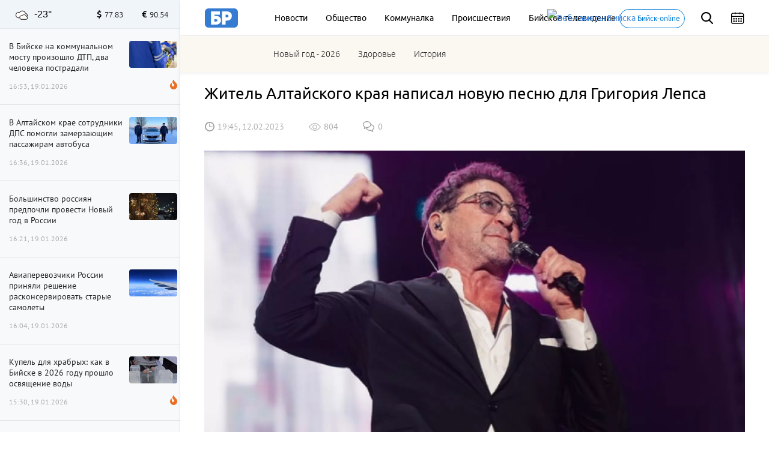

--- FILE ---
content_type: text/html; charset=UTF-8
request_url: https://biwork.ru/obsestvo/54126-zitel-altajskogo-kraa-napisal-novuu-pesnu-dla-grigoria-lepsa
body_size: 18792
content:
<!DOCTYPE html>
<html lang="ru">
<head>
    <meta charset="UTF-8">
    <meta http-equiv="X-UA-Compatible" content="IE=edge">
    <meta name="viewport" content="width=device-width, initial-scale=1, maximum-scale=3.0, minimum-scale=1.0">
        <meta name="format-detection" content="telephone=no">
    <link rel="shortcut icon" href="/favicon.png" type="image/png">
    <meta name="yandex-verification" content="35143507359534b3"/>
    <meta name="zen-verification" content="sXhxxYv3seLZfsLVtraHQEm7ICUAQ191Ug1miDAjxi0xmfvQ9iejHPJLhGmNxfIV" />
    
    
    <meta http-equiv="cache-control" content="no-cache">
    <meta http-equiv="expires" content="0">
    <meta name="csrf-param" content="_csrf">
<meta name="csrf-token" content="wbUXVPAVNwNIEFjXsHXRf3G7j7F3k3pLl9JPurPthniywlYkoyJaTC5-YObJKrU6MsLcgxv5Dz3wox32_ofgAQ==">
    <title>Житель Алтайского края написал новую песню для Григория Лепса </title>
    <meta name="description" content="Барнаулец Лев Шапиро уже сотрудничал с Лепсом и он автор хита «Самый лучший день» ">
<meta property="title" content="Житель Алтайского края написал новую песню для Григория Лепса ">
<meta property="url" content="https://biwork.ru/obsestvo/54126-zitel-altajskogo-kraa-napisal-novuu-pesnu-dla-grigoria-lepsa">
<meta property="og:title" content="Житель Алтайского края написал новую песню для Григория Лепса ">
<meta property="og:type" content="article">
<meta property="article:published_time" content="2023-02-12T19:45:41+07:00">
<meta property="article:modified_time" content="2023-02-12T18:08:17+07:00">
<meta property="article:author" content="Бийский рабочий">
<meta property="article:section" content="Общество">
<meta property="og:url" content="https://biwork.ru/obsestvo/54126-zitel-altajskogo-kraa-napisal-novuu-pesnu-dla-grigoria-lepsa">
<meta property="og:description" content="Барнаулец Лев Шапиро уже сотрудничал с Лепсом и он автор хита «Самый лучший день» ">
<meta property="og:image" content="https://biwork.ru/picture/66012/900x500.jpg">
<meta property="vk:image" content="https://biwork.ru/picture/66012/900x500.jpg">
<meta property="og:locale" content="ru">
<meta property="og:site_name" content="Бийский рабочий">
<meta name="pmail-verification" content="92fe0ab8532a31de340d3859088a6e39">
<link href="https://biwork.ru/obsestvo/54126-zitel-altajskogo-kraa-napisal-novuu-pesnu-dla-grigoria-lepsa" rel="canonical">
<link href="https://biwork.ru/news/amp/54126-zitel-altajskogo-kraa-napisal-novuu-pesnu-dla-grigoria-lepsa" rel="amphtml">
<link href="https://biwork.ru/picture/66012/1800x1000.webp" rel="preload" as="image">
<link href="//yastatic.net" rel="dns-prefetch">
<link href="/css/styles.min.css?rev=1768190951" rel="preload" as="style">
<link href="//yastatic.net/es5-shims/0.0.2/es5-shims.min.js" rel="preload" as="script">
<link href="//yastatic.net/share2/share.js" rel="preload" as="script">
<link href="/js/posend.min.js?rev=1768190951" rel="preload" as="script">
<link href="/fonts/ubuntu/300.woff2" rel="preload" as="font">
<link href="/fonts/ubuntu/400.woff2" rel="preload" as="font">
<link href="/fonts/ubuntu/500.woff2" rel="preload" as="font">
<link href="/fonts/PTSansRegular/PTSansRegular.woff" rel="preload" as="font">
<link href="/fonts/fontawesome/fa-brands-400.woff2" rel="preload" as="font">
<link href="/fonts/fontawesome/fa-solid-900.woff2" rel="preload" as="font">
<link href="/img/logo/logo_main.svg" rel="preload" as="image">
<link href="/images/sprite/sprite-4550d2b4.svg" rel="preload" as="image">
<link href="/css/styles.min.css?rev=1768190951" rel="stylesheet">
<link href="/assets/52e793a8/css/cookieConsent.css?r=1768190951" rel="stylesheet">
<script src="https://widget.sparrow.ru/js/embed.js" async></script>
    
    
    
        <noscript>
        <div><img src="https://mc.yandex.ru/watch/48624869" style="position:absolute; left:-9999px;" alt=""/></div>
    </noscript>
    <!-- /Yandex.Me`trika counter -->
    
			<!-- natimatica -->			
</head>
<body>



<div class="b-header">
        
    <div class="b-header__top">
        <div class="container">
            
            <!-- Mobile -->
            <div class="b-header__mobile-menu">
                <div class="mobile-menu__close js-close-mobile-menu"></div>
                <div class="mobile-menu__links">
                    <a href="/about">О проекте</a>
                    <a href="/advertising">Реклама</a>
                </div>
                
                
<div class="main-menu">
            <div class="main-menu__link"><a href="/news">Новости</a></div>
            <div class="main-menu__link"><a href="/news/rubrics/obsestvo">Общество</a></div>
            <div class="main-menu__link"><a href="/news/rubrics/kommunalka">Коммуналка</a></div>
            <div class="main-menu__link"><a href="https://biwork.ru/news/rubrics/proissestvia">Происшествия</a></div>
            <div class="main-menu__link"><a href="/news/rubrics/btv">Бийское телевидение</a></div>
    </div>
                
                            </div>
            <div class="b-header__hamburgers js-mobile-menu"></div>
            <!-- /Mobile -->
            
            <a class="b-header__logo" href="/" itemscope itemtype="http://schema.org/ImageObject" itemid="https://biwork.ru/#siteLogo">
    <img src="https://biwork.ru/img/logo/logo_main.svg" itemprop="contentUrl" alt="" class="logo" style="display: none;">
</a>
            
            <div class="b-header__main-menu">
                
<div class="main-menu">
            <div class="main-menu__link"><a href="/news">Новости</a></div>
            <div class="main-menu__link"><a href="/news/rubrics/obsestvo">Общество</a></div>
            <div class="main-menu__link"><a href="/news/rubrics/kommunalka">Коммуналка</a></div>
            <div class="main-menu__link"><a href="https://biwork.ru/news/rubrics/proissestvia">Происшествия</a></div>
            <div class="main-menu__link"><a href="/news/rubrics/btv">Бийское телевидение</a></div>
    </div>
            </div>
            <a class="b-header__web-cam" href="/webcams"><img src="/source/images/cam.png" alt="Веб-камеры Бийска" width="20" height="20">
                <span>Бийск-online</span></a>
            <div class="b-header__search js-search">
                <div class="b-header__search-ico"></div>
                <form class="b-form" action="/news/search" method="get">
                    <p class="b-form__item">
                        <input placeholder="Поиск" name="q" required minlength="3">
                    </p>
                </form>
            </div>
            <div class="b-header__search-close js-search-close"></div>
            <div class="b-header__calendar">
                <input class="js-calendar" type="text">
            </div>
            
            <div class="b-header__mobile-sub-menu">
                <div class="mobile-sub-menu">
                    <div class="mobile-sub-menu__item js-mobile-submenu">Сюжеты</div>
                    <div class="mobile-sub-menu__dropdown">
                        
<div class="main-menu">
            <a href="/news/stories/novyj-god-2026">Новый год - 2026 </a>
            <a href="/news/rubrics/zdorove">Здоровье</a>
            <a href="/news/rubrics/istoria">История</a>
    </div>
                    </div>
                </div>
            </div>
        </div>
    </div>
    <div class="b-header__bottom">
        <div class="container">
            <div class="b-header__main-menu-second">
                <div class="main-menu">
                    
<div class="main-menu">
            <div class="main-menu__link"><a href="/news/stories/novyj-god-2026">Новый год - 2026 </a></div>
            <div class="main-menu__link"><a href="/news/rubrics/zdorove">Здоровье</a></div>
            <div class="main-menu__link"><a href="/news/rubrics/istoria">История</a></div>
        </div>
                </div>
            </div>
        </div>
    </div>
</div>

<div class="scroll-up js-scrolltop"></div>
<div class="edit-text js-fixed-sroll">
    <div class="edit-text__wrap">
        <div class="edit-text__tooltip">Нашли опечатку?<br>Выделите текст и нажмите Ctrl+Enter</div>
    </div>
</div>

<div class="alert-container">
    <div class="container">
            </div>
</div>



<aside class="b-aside">
    <div class="b-aside__wrap">
        <div class="b-aside__header">
			<div class="b-aside__weather new">
    <div class="weather_icon"><i class="cloudy_weather_clouds_cloud" title="Пасмурно">Пасмурно</i></div>
    <div class="weather_temperature">-23°</div>
</div>

            <div class="b-aside__forex">
                <div class="b-aside__forex-unit b-aside__forex-unit--usd js-currency-usd"></div>
                <div class="b-aside__forex-unit b-aside__forex-unit--eur js-currency-eur"></div>
            </div>
        </div>
        <div class="b-aside__live-news">
            <div class="b-aside__live-news-wrapper nano">
                <div class="b-aside__live-news-scroll nano-content">
                    <div class="live-news live-news--img">
                        <div class="js-aside-news">
																					
															
<div class="live-news__item live-news__item--highlight  "
     data-id="88126">
    <div class="live-news__desc">
        <a href="/proissestvia/88126-v-bijske-na-kommunalnom-mostu-proizoslo-dtp-dva-celoveka-postradali">
            <div class="live-news__title">В Бийске на коммунальном мосту произошло ДТП, два человека пострадали</div>
                                <i class="fas fa-fire live-news__item--fire"></i>
                        <div class="live-news__date">16:53, 19.01.2026</div>
        </a>
    </div>
        <div class="live-news__pic " >
                    <a href="/proissestvia/88126-v-bijske-na-kommunalnom-mostu-proizoslo-dtp-dva-celoveka-postradali">
                <img src="https://biwork.ru/picture/112042/400x225.webp"/>
            </a>
            </div>
</div>


								
																
																
																
																
<div class="live-news__item   "
     data-id="88123">
    <div class="live-news__desc">
        <a href="/dorogi/88123-v-altajskom-krae-sotrudniki-dps-pomogli-zamerzausim-passaziram-avtobusa">
            <div class="live-news__title">В Алтайском крае сотрудники ДПС помогли замерзающим пассажирам автобуса</div>
                        <div class="live-news__date">16:36, 19.01.2026</div>
        </a>
    </div>
        <div class="live-news__pic " >
                    <a href="/dorogi/88123-v-altajskom-krae-sotrudniki-dps-pomogli-zamerzausim-passaziram-avtobusa">
                <img src="https://biwork.ru/picture/112041/400x225.webp"/>
            </a>
            </div>
</div>


								
																
																
																
																
<div class="live-news__item   "
     data-id="88124">
    <div class="live-news__desc">
        <a href="/turizm/88124-bolsinstvo-rossian-predpocli-provesti-novyj-god-v-rossii">
            <div class="live-news__title">Большинство россиян предпочли провести Новый год в России</div>
                        <div class="live-news__date">16:21, 19.01.2026</div>
        </a>
    </div>
        <div class="live-news__pic " >
                    <a href="/turizm/88124-bolsinstvo-rossian-predpocli-provesti-novyj-god-v-rossii">
                <img src="https://biwork.ru/picture/83207/400x225.webp"/>
            </a>
            </div>
</div>


								
																
																																	
																
																
<div class="live-news__item   "
     data-id="88112">
    <div class="live-news__desc">
        <a href="/obsestvo/88112-aviaperevozciki-rossii-prinali-resenie-raskonservirovat-starye-samolety">
            <div class="live-news__title">Авиаперевозчики России приняли решение расконсервировать старые самолеты</div>
                        <div class="live-news__date">16:04, 19.01.2026</div>
        </a>
    </div>
        <div class="live-news__pic " >
                    <a href="/obsestvo/88112-aviaperevozciki-rossii-prinali-resenie-raskonservirovat-starye-samolety">
                <img src="https://biwork.ru/picture/60789/400x225.webp"/>
            </a>
            </div>
</div>


								
																
																
																
																
<div class="live-news__item live-news__item--highlight  "
     data-id="88121">
    <div class="live-news__desc">
        <a href="/prazdnik/88121-kupel-dla-hrabryh-kak-v-bijske-v-2026-godu-proslo-osvasenie-vody">
            <div class="live-news__title">Купель для храбрых: как в Бийске в 2026 году прошло освящение воды</div>
                                <i class="fas fa-fire live-news__item--fire"></i>
                        <div class="live-news__date">15:30, 19.01.2026</div>
        </a>
    </div>
        <div class="live-news__pic " >
                    <a href="/prazdnik/88121-kupel-dla-hrabryh-kak-v-bijske-v-2026-godu-proslo-osvasenie-vody">
                <img src="https://biwork.ru/picture/112038/400x225.webp"/>
            </a>
            </div>
</div>


								
																
																
																
																
<div class="live-news__item   "
     data-id="88118">
    <div class="live-news__desc">
        <a href="/obsestvo/88118-v-altajskom-krae-naznacili-pervuu-v-regione-vyplatu-materi-geroine">
            <div class="live-news__title">В Алтайском крае назначили первую в регионе ежемесячную выплату матери-героине</div>
                        <div class="live-news__date">15:07, 19.01.2026</div>
        </a>
    </div>
            <div class="live-news__comments comments comments--black">3</div>
        <div class="live-news__pic " >
                    <a href="/obsestvo/88118-v-altajskom-krae-naznacili-pervuu-v-regione-vyplatu-materi-geroine">
                <img src="https://biwork.ru/picture/112005/400x225.webp"/>
            </a>
            </div>
</div>


								
																
																
																																	
																
<div class="live-news__item   "
     data-id="88114">
    <div class="live-news__desc">
        <a href="/obsestvo/88114-banki-s-nacala-goda-zablokirovali-milliony-scetov-fizlic">
            <div class="live-news__title">Банки с начала года заблокировали миллионы счетов физлиц, ссылаясь на мошенников</div>
                        <div class="live-news__date">14:38, 19.01.2026</div>
        </a>
    </div>
            <div class="live-news__comments comments comments--black">3</div>
        <div class="live-news__pic " >
                    <a href="/obsestvo/88114-banki-s-nacala-goda-zablokirovali-milliony-scetov-fizlic">
                <img src="https://biwork.ru/picture/106516/400x225.webp"/>
            </a>
            </div>
</div>


								
																
																
																
																
<div class="live-news__item   "
     data-id="88107">
    <div class="live-news__desc">
        <a href="/obsestvo/88107-kakie-popularnye-i-redkie-imena-davali-detam-v-altajskom-krae-v-2025-godu">
            <div class="live-news__title">Какие популярные и редкие имена давали детям в Алтайском крае в 2025 году </div>
                        <div class="live-news__date">14:06, 19.01.2026</div>
        </a>
    </div>
            <div class="live-news__comments comments comments--black">1</div>
        <div class="live-news__pic " >
                    <a href="/obsestvo/88107-kakie-popularnye-i-redkie-imena-davali-detam-v-altajskom-krae-v-2025-godu">
                <img src="https://biwork.ru/picture/56224/400x225.webp"/>
            </a>
            </div>
</div>


								
																
																
																
																
<div class="live-news__item live-news__item--highlight  "
     data-id="88111">
    <div class="live-news__desc">
        <a href="/obsestvo/88111-bijcane-poblagodarili-voditelej-i-konduktorov-za-rabotu-v-morozy">
            <div class="live-news__title">Бийчане поблагодарили водителей и кондукторов за заботу о пассажирах в морозы</div>
                                <i class="fas fa-fire live-news__item--fire"></i>
                        <div class="live-news__date">13:37, 19.01.2026</div>
        </a>
    </div>
            <div class="live-news__comments comments comments--black">1</div>
        <div class="live-news__pic " >
                    <a href="/obsestvo/88111-bijcane-poblagodarili-voditelej-i-konduktorov-za-rabotu-v-morozy">
                <img src="https://biwork.ru/picture/97562/400x225.webp"/>
            </a>
            </div>
</div>


								
																
																
																
																
<div class="live-news__item   "
     data-id="88110">
    <div class="live-news__desc">
        <a href="/zakon/88110-bijskie-policejskie-izali-u-semejnoj-pary-2-tys-l-nelegalnogo-alkogola">
            <div class="live-news__title">Бийские полицейские изъяли у семейной пары 2 тыс. литров нелегального алкоголя </div>
                        <div class="live-news__date">13:03, 19.01.2026</div>
        </a>
    </div>
            <div class="live-news__comments comments comments--black">1</div>
        <div class="live-news__pic " >
                    <a href="/zakon/88110-bijskie-policejskie-izali-u-semejnoj-pary-2-tys-l-nelegalnogo-alkogola">
                <img src="https://biwork.ru/picture/111980/400x225.webp"/>
            </a>
            </div>
</div>


								
																
																
																
																
<div class="live-news__item   "
     data-id="88106">
    <div class="live-news__desc">
        <a href="/afisa/88106-kto-takoj-sumisevskij-i-pocemu-bijcane-raskupili-vse-bilety-na-ego-koncert">
            <div class="live-news__title">Кто такой Сумишевский и почему бийчане раскупили все билеты на его концерт</div>
                        <div class="live-news__date">12:36, 19.01.2026</div>
        </a>
    </div>
        <div class="live-news__pic " >
                    <a href="/afisa/88106-kto-takoj-sumisevskij-i-pocemu-bijcane-raskupili-vse-bilety-na-ego-koncert">
                <img src="https://biwork.ru/picture/94732/400x225.webp"/>
            </a>
            </div>
</div>


								
																
																
																
																
<div class="live-news__item   "
     data-id="88105">
    <div class="live-news__desc">
        <a href="/proissestvia/88105-v-novosibirske-vo-vrema-progreva-teplovoj-puskoj-zagorelsa-avtomobil">
            <div class="live-news__title">В Новосибирске во время прогрева тепловой пушкой загорелся автомобиль</div>
                        <div class="live-news__date">12:04, 19.01.2026</div>
        </a>
    </div>
        <div class="live-news__pic " >
                    <a href="/proissestvia/88105-v-novosibirske-vo-vrema-progreva-teplovoj-puskoj-zagorelsa-avtomobil">
                <img src="https://biwork.ru/picture/111979/400x225.webp"/>
            </a>
            </div>
</div>


								
																
																
																
																
<div class="live-news__item live-news__item--highlight  "
     data-id="88104">
    <div class="live-news__desc">
        <a href="/obsestvo/88104-v-bijske-za-nedelu-6-celovek-obratilis-v-policiu-posle-ataki-mosennikov">
            <div class="live-news__title">В Бийске за неделю 6 человек обратились в полицию после общения с мошенниками</div>
                                <i class="fas fa-fire live-news__item--fire"></i>
                        <div class="live-news__date">11:31, 19.01.2026</div>
        </a>
    </div>
        <div class="live-news__pic " >
                    <a href="/obsestvo/88104-v-bijske-za-nedelu-6-celovek-obratilis-v-policiu-posle-ataki-mosennikov">
                <img src="https://biwork.ru/picture/105425/400x225.webp"/>
            </a>
            </div>
</div>


								
																
																
																
																
<div class="live-news__item   "
     data-id="88100">
    <div class="live-news__desc">
        <a href="/obsestvo/88100-ucenye-predupredili-ob-ocen-silnyh-magnitnyh-burah-vo-vtornik">
            <div class="live-news__title">Ученые предупредили об очень сильных магнитных бурях во вторник</div>
                        <div class="live-news__date">11:02, 19.01.2026</div>
        </a>
    </div>
        <div class="live-news__pic " >
                    <a href="/obsestvo/88100-ucenye-predupredili-ob-ocen-silnyh-magnitnyh-burah-vo-vtornik">
                <img src="https://biwork.ru/picture/35261/400x225.webp"/>
            </a>
            </div>
</div>


								
																
																
																
																
<div class="live-news__item live-news__item--highlight  "
     data-id="88101">
    <div class="live-news__desc">
        <a href="/prazdnik/88101-okunulis-v-minus-40-v-bijske-moroz-ne-pomesal-kresenskim-kupaniam">
            <div class="live-news__title">Окунулись в минус 40: в Бийске мороз не помешал крещенским купаниям</div>
                                <i class="fas fa-fire live-news__item--fire"></i>
                        <div class="live-news__date">10:33, 19.01.2026</div>
        </a>
    </div>
            <div class="live-news__comments comments comments--black">14</div>
        <div class="live-news__pic " >
                    <a href="/prazdnik/88101-okunulis-v-minus-40-v-bijske-moroz-ne-pomesal-kresenskim-kupaniam">
                <img src="https://biwork.ru/picture/111977/400x225.webp"/>
            </a>
            </div>
</div>


								
																
																
																
																
<div class="live-news__item   "
     data-id="88095">
    <div class="live-news__desc">
        <a href="/potrebitel/88095-ceny-na-produkty-vyrosli-v-altajskom-krae-v-2026-godu-na-fone-povysenia-nds">
            <div class="live-news__title">Цены на продукты выросли в Алтайском крае в 2026 году на фоне повышения НДС</div>
                        <div class="live-news__date">10:04, 19.01.2026</div>
        </a>
    </div>
            <div class="live-news__comments comments comments--black">3</div>
        <div class="live-news__pic " >
                    <a href="/potrebitel/88095-ceny-na-produkty-vyrosli-v-altajskom-krae-v-2026-godu-na-fone-povysenia-nds">
                <img src="https://biwork.ru/picture/66193/400x225.webp"/>
            </a>
            </div>
</div>


								
																
																
																
																
<div class="live-news__item   "
     data-id="88092">
    <div class="live-news__desc">
        <a href="/obsestvo/88092-voditelam-v-rossii-mogut-razresit-predavlat-dokumenty-cerez-max">
            <div class="live-news__title">Водителям в России могут разрешить предъявлять документы через MAX</div>
                        <div class="live-news__date">09:36, 19.01.2026</div>
        </a>
    </div>
            <div class="live-news__comments comments comments--black">5</div>
        <div class="live-news__pic " >
                    <a href="/obsestvo/88092-voditelam-v-rossii-mogut-razresit-predavlat-dokumenty-cerez-max">
                <img src="https://biwork.ru/picture/111934/400x225.webp"/>
            </a>
            </div>
</div>


								
																
																
																
																
<div class="live-news__item live-news__item--highlight  "
     data-id="88096">
    <div class="live-news__desc">
        <a href="/proissestvia/88096-v-bijske-v-zarecnoj-casti-goroda-proizosel-pozar-est-postradavsij">
            <div class="live-news__title">В Бийске в заречной части города произошел пожар, есть пострадавший</div>
                                <i class="fas fa-fire live-news__item--fire"></i>
                        <div class="live-news__date">09:09, 19.01.2026</div>
        </a>
    </div>
        <div class="live-news__pic " >
                    <a href="/proissestvia/88096-v-bijske-v-zarecnoj-casti-goroda-proizosel-pozar-est-postradavsij">
                <img src="https://biwork.ru/picture/11980/400x225.webp"/>
            </a>
            </div>
</div>


								
																
																
																
																
<div class="live-news__item   "
     data-id="88035">
    <div class="live-news__desc">
        <a href="/btv/88035-programma-bijskogo-televidenia-s-19-po-25-anvara-2026-goda">
            <div class="live-news__title">Программа Бийского телевидения с 19 по 25 января 2026 года</div>
                        <div class="live-news__date">09:00, 19.01.2026</div>
        </a>
    </div>
        <div class="live-news__pic " >
                    <a href="/btv/88035-programma-bijskogo-televidenia-s-19-po-25-anvara-2026-goda">
                <img src="https://biwork.ru/picture/105901/400x225.webp"/>
            </a>
            </div>
</div>


								
																
																
																
																
<div class="live-news__item   "
     data-id="88091">
    <div class="live-news__desc">
        <a href="/obsestvo/88091-zitelam-altajskogo-kraa-napomnili-razmer-prozitocnogo-minimuma-v-2026-godu">
            <div class="live-news__title">Жителям Алтайского края напомнили размер прожиточного минимума в 2026 году</div>
                        <div class="live-news__date">08:37, 19.01.2026</div>
        </a>
    </div>
            <div class="live-news__comments comments comments--black">6</div>
        <div class="live-news__pic " >
                    <a href="/obsestvo/88091-zitelam-altajskogo-kraa-napomnili-razmer-prozitocnogo-minimuma-v-2026-godu">
                <img src="https://biwork.ru/picture/11355/400x225.webp"/>
            </a>
            </div>
</div>


								
																
																
																
																
<div class="live-news__item live-news__item--highlight  "
     data-id="88089">
    <div class="live-news__desc">
        <a href="/prazdnik/88089-bijcane-poucastvovali-v-akcii-zazgi-svecu-zagadaj-zelanie">
            <div class="live-news__title">В канун Крещения бийчане поучаствовали в акции «Зажги свечу — загадай желание»</div>
                                <i class="fas fa-fire live-news__item--fire"></i>
                        <div class="live-news__date">08:08, 19.01.2026</div>
        </a>
    </div>
            <div class="live-news__comments comments comments--black">4</div>
        <div class="live-news__pic " >
                    <a href="/prazdnik/88089-bijcane-poucastvovali-v-akcii-zazgi-svecu-zagadaj-zelanie">
                <img src="https://biwork.ru/picture/111955/400x225.webp"/>
            </a>
            </div>
</div>


								
																
																
																
																
<div class="live-news__item live-news__item--highlight  "
     data-id="88090">
    <div class="live-news__desc">
        <a href="/prazdnik/88090-v-bijske-projdut-tradicionnye-sestvia-ot-hramov-k-mestu-osvasenia-vody">
            <div class="live-news__title">В Бийске пройдут традиционные шествия от храмов города к месту освящения воды</div>
                                <i class="fas fa-fire live-news__item--fire"></i>
                        <div class="live-news__date">07:34, 19.01.2026</div>
        </a>
    </div>
            <div class="live-news__comments comments comments--black">2</div>
        <div class="live-news__pic " >
                    <a href="/prazdnik/88090-v-bijske-projdut-tradicionnye-sestvia-ot-hramov-k-mestu-osvasenia-vody">
                <img src="https://biwork.ru/picture/97506/400x225.webp"/>
            </a>
            </div>
</div>


								
																
																
																
																
<div class="live-news__item live-news__item--highlight  "
     data-id="87931">
    <div class="live-news__desc">
        <a href="/ekonomika/87931-na-cto-i-skolko-sredstv-potratat-v-bijske-iz-gorodskogo-budzeta">
            <div class="live-news__title">На что и сколько средств потратят в Бийске из городского бюджета</div>
                                <i class="fas fa-fire live-news__item--fire"></i>
                        <div class="live-news__date">07:05, 19.01.2026</div>
        </a>
    </div>
            <div class="live-news__comments comments comments--black">6</div>
        <div class="live-news__pic " >
                    <a href="/ekonomika/87931-na-cto-i-skolko-sredstv-potratat-v-bijske-iz-gorodskogo-budzeta">
                <img src="https://biwork.ru/picture/111860/400x225.webp"/>
            </a>
            </div>
</div>


								
																
																
																
																
<div class="live-news__item   "
     data-id="88094">
    <div class="live-news__desc">
        <a href="/prazdnik/88094-kresenie-gospodne-tradicii-cto-mozno-i-nelza-delat-19-anvara">
            <div class="live-news__title">Крещение Господне: традиции, что можно и нельзя делать 19 января</div>
                        <div class="live-news__date">06:38, 19.01.2026</div>
        </a>
    </div>
            <div class="live-news__comments comments comments--black">14</div>
        <div class="live-news__pic " >
                    <a href="/prazdnik/88094-kresenie-gospodne-tradicii-cto-mozno-i-nelza-delat-19-anvara">
                <img src="https://biwork.ru/picture/41184/400x225.webp"/>
            </a>
            </div>
</div>


								
																
																
																
								                        </div>

                        <div class="b-aside__more js-news-side-more">
	                        <a href="/news">Все новости</a>
                        </div>
                    </div>
                </div>
            </div>
        </div>
    </div>
</aside>

    <div class="b-page pb-0">
        <div class="container">
            
            
            <div class="b-article typography typography--container" itemscope itemid="#article" itemtype="http://schema.org/NewsArticle">
                <link itemprop="publisher" href="https://biwork.ru/#organization">
                <link itemprop="mainEntityOfPage" href="https://biwork.ru/obsestvo/54126-zitel-altajskogo-kraa-napisal-novuu-pesnu-dla-grigoria-lepsa"/>
                <h1 data-news_id="54126" itemprop="headline">Житель Алтайского края написал новую песню для Григория Лепса </h1>
                <meta itemprop="alternativeHeadline" content="Житель Алтайского края написал новую песню для Григория Лепса ">
                <div class="b-article__info">

                    	                
	                                        <time itemprop="datePublished" pubdate datetime="2023-02-12T19:45:41+07:00">19:45, 12.02.2023</time>
	                
                    <div class="b-article__views views">804</div>
                    <a href="#comments"><div class="b-article__comments comments comments--gray">0</div></a>
                    <div id="b-cp_tools">
                        <span class="hits" data-id="54126"></span>
                        <div class="tools"></div>
                    </div>
                </div>

                
                                                        <span itemprop="image" itemscope itemtype="http://schema.org/ImageObject">
                        <img class="b-article__main-img js-no-zoom" src="https://biwork.ru/picture/66012/1800x1000.webp" width="900" height="500" alt="Григорий Лепс" style="width: 100%;">
                        <link itemprop="url" href="https://biwork.ru/picture/66012/1800x1000.webp"/>
                        <link itemprop="contentUrl" href="https://biwork.ru/picture/66012/1800x1000.webp"/>
                        <meta itemprop="caption" content="Григорий Лепс">
                        <meta itemprop="width" content="900">
                        <meta itemprop="height" content="500">
                    </span>

                
                <div itemprop="articleBody">
                    <p class="lead">Барнаулец Лев Шапиро уже сотрудничал с Лепсом и он автор хита «Самый лучший день» </p>

                                            
<p>Лев Шапиро продолжает сотрудничать с российским музыкантом, недавно Лепс записал песню «Господи, спасибо, что брал деньгами», которую сочинил житель Барнаула. Об этом он рассказал подписчикам на своей странице в <a href="/jump?to=https%3A%2F%2Fvk.com%2Fwall28161658_4259" target="_blank" rel="nofollow">«ВКонтакте»</a>.</p>

<blockquote>
<p>- Еще одна моя песня для Григория Лепса. Мне кажется, что произведение сложилось и зажило своей жизнью. Спасибо Григорию за мощнейший энергетический посыл! Работаем дальше, – написал Лев Шапиро.</p>
</blockquote>

<p>Напомним, Шапиро является автором композиции «Самый лучший день». Премьера композиции состоялась в 2011 году.</p>



<div class="news news--col-1 news--single-article">
    <a class="news__card" href="/obsestvo/47475-putin-nagradil-televedusego-vladimira-soloveva-i-pevca-grigoria-lepsa">
        <div class="news__img"><img src="https://biwork.ru/picture/62612/400x225.webp"/></div>
        <div class="news__info-icon news__info-icon--bottom
        "></div>
    </a>
    <div class="news__content">
        <a href="/obsestvo/47475-putin-nagradil-televedusego-vladimira-soloveva-i-pevca-grigoria-lepsa"><h2>Путин наградил телеведущего Владимира Соловьева и исполнителя Григория Лепса</h2></a>
        
        <div class="news__footer">
            <time>14:19, 16.07.2022</time>
            <div class="news__footer-wrap">
                <div class="news__views views">1319</div>
<!--                <div class="news__comment comments comments--gray">10</div>-->
            </div>
        </div>
    </div>
</div>

                                    </div>

                <div class="b-article__footer">
                    <div class="b-article__signature">
                                                                            <p>Автор главного фото: vk.com/official_leps</p>
                                            </div>

                                        <div class="b-article__sociality">

                        

                        <div class="b-article__share"><span>Поделиться:</span>
    <div class="ya-share2" data-services="vkontakte,odnoklassniki"></div>
</div>
<div class="b-article__share tg_biworkBMG">
    <style>
        .b-article__share .ya-share2__item_service_vkontakte .ya-share2__icon {
            background-image: url("[data-uri]");
            
        }
        .b-article__share .ya-share2__item_service_vkontakte .ya-share2__badge {
            background-color: #5181B8;
        }
        
        .ya-share2__item_service_odnoklassniki .ya-share2__badge, .ya-share2__item_service_odnoklassniki .ya-share2__mobile-popup-badge {
            background-color: #FF8500;
        }
        .b-article__share .ya-share2__item_service_odnoklassniki .ya-share2__icon {
            background-image: url("data:image/svg+xml,%3csvg%20width%3d%22512%22%20height%3d%22512%22%20xmlns%3d%22http%3a//www.w3.org/2000/svg%22%3e%3cg%3e%3ctitle%3ebackground%3c/title%3e%3crect%20fill%3d%22none%22%20id%3d%22canvas_background%22%20height%3d%22402%22%20width%3d%22582%22%20y%3d%22%2d1%22%20x%3d%22%2d1%22/%3e%3c/g%3e%3cg%3e%3ctitle%3eLayer%201%3c/title%3e%3cellipse%20stroke%3d%22%23000%22%20ry%3d%22226.384527%22%20rx%3d%22210.390827%22%20id%3d%22svg_4%22%20cy%3d%22259.915603%22%20cx%3d%22253.410306%22%20stroke%2dwidth%3d%220%22%20fill%3d%22%23fff%22/%3e%3cpath%20fill%3d%22%23ff8500%22%20id%3d%22svg_2%22%20d%3d%22m154.8,155.2c0,54.8%2044.4,99.2%2099.2,99.2c54.8,0%2099.2,%2d44.4%2099.2,%2d99.2c0,%2d54.8%20%2d44.4,%2d99.2%20%2d99.2,%2d99.2c%2d54.8,0%20%2d99.2,44.4%20%2d99.2,99.2zm146.5,179.8c%2d4.8,%2d7.2%20%2d0.7,%2d16.9%207.8,%2d18.6c13.6,%2d2.7%2027,%2d6.5%2040.2,%2d11.3l14.3,%2d5.2c8.2,%2d3%2013.7,%2d10.8%2013.7,%2d19.5c0,%2d11.9%20%2d9.8,%2d20.8%20%2d20.8,%2d20.8c%2d2.4,0%20%2d4.8,0.4%20%2d7.2,1.3c%2d30.1,11%20%2d61.7,16.5%20%2d93.3,16.5s%2d63.2,%2d5.5%20%2d93.3,%2d16.5c%2d2.4,%2d0.9%20%2d4.8,%2d1.3%20%2d7.2,%2d1.3c%2d11,0%20%2d20.8,8.9%20%2d20.8,20.8c0,4.4%201.4,8.5%203.8,11.9c2.4,3.4%205.8,6.1%209.9,7.6l14.3,5.2c15.8,5.8%2032.1,10.1%2048.5,12.8c8.7,1.5%2013.1,11.4%208.1,18.7l%2d60.6,89.6c%2d8.6,12.6%200.5,29.7%2015.8,29.7c3.1,0%206.1,%2d0.8%208.8,%2d2.1s5,%2d3.4%206.8,%2d5.9l60,%2d84.9c4.8,%2d6.8%2014.8,%2d6.8%2019.7,%2d0.1l61.2,85.1c3.6,5%209.3,7.9%2015.5,7.9l0.1,0c15.2,0%2024.3,%2d17%2015.8,%2d29.6l%2d61.1,%2d91.3zm%2d45.3,%2d326.6c136.8,0%20247.6,110.9%20247.6,247.6s%2d110.8,247.6%20%2d247.6,247.6s%2d247.6,%2d110.8%20%2d247.6,%2d247.6s110.8,%2d247.6%20247.6,%2d247.6z%22%20class%3d%22st8%22/%3e%3cpath%20fill%3d%22%23ff8500%22%20id%3d%22svg_3%22%20d%3d%22m312.2,155.2c0,%2d32.1%20%2d26.1,%2d58.2%20%2d58.2,%2d58.2c%2d32.1,0%20%2d58.2,26.1%20%2d58.2,58.2s26.1,58.2%2058.2,58.2c32.1,0%2058.2,%2d26%2058.2,%2d58.2z%22%20class%3d%22st8%22/%3e%3c/g%3e%3c/svg%3e");
        }
    </style>
    <div class="subscribe_buttons">Подписывайтесь на нас
        <a href="https://t.me/biworkBMG" target="_blank" class="tg" title="Телеграм">
            <i></i>
        </a>
        <a href="https://dzen.ru/biwork" target="_blank" class="zen" title="Дзен">
            <i></i>
        </a>
        <a href="https://max.ru/biysk_moy_gorod" target="_blank" class="max" title="Max">
            <i></i>
        </a>
    </div>
    
</div>


                    </div>
                </div>
            </div>

            
            

<script type="text/javascript" data-key="6a9a797ccb892a524ae64718347d74ce">
    (function(w, a) {
        (w[a] = w[a] || []).push({
            'script_key': '6a9a797ccb892a524ae64718347d74ce',
            'settings': {
                'sid': 11572
            }
        });
        if(window['_Sparrow_embed']){
            window['_Sparrow_embed'].initWidgets();
        }
    })(window, '_sparrow_widgets');
</script>

    <div data-la-block="b9d6672e-ca7b-48d0-8b90-68666df94c26"></div>





            

    <script src="//ulogin.ru/js/ulogin.js"></script>
    
    <div class="b-comments">
        <div class="b-comments__wrap">
            <a id="comments"></a>
            <div class="b-comments__count">Комментарии (<span itemprop="commentCount" id="comment-total">0</span>)</div>
        
                            
<form class="b-comments__form b-form js-comment-form" action="/comment/create" method="post"
      id="commentForm">
    <input type="hidden" name="_csrf"
           value="wbUXVPAVNwNIEFjXsHXRf3G7j7F3k3pLl9JPurPthniywlYkoyJaTC5-YObJKrU6MsLcgxv5Dz3wox32_ofgAQ==">
    <!--input type="hidden" name="Comment[avatar]" value="/source/images/avatar/avatar.png" class="js-comment-avatar"-->
    <input type="hidden" name="Comment[id_news]" value="54126">
    <input type="hidden" name="Comment[id_parent]" class="js-comment-parent">
    
    <p class="b-form__item b-form__item--user">
        <img class="js-comment-form-avatar" src="/source/images/avatar/avatar.png" width="50" height="50"/>
        <!--textarea name="Comment[content]" class="js-comment-content" required
                  placeholder="Уважаемые читатели, на нашем сайте вводится премодерация комментариев. Это значит, что комментарии, оставленные вами, будут появляться не сразу. Просим отнестись с пониманием."></textarea-->
        <textarea name="Comment[content]" class="js-comment-content" required
                  placeholder=""></textarea>
        <span
            class="b-form__count-symb js-limit"><span>1000</span></span>
        <input type="text" name="Comment[name]" placeholder="Как Вас зовут?" id="comment_name"
               value="">
    <div class="b-comments__captcha">
        <span style="font-family: Ubuntu; font-size: 0.9rem;">Авторизоваться:</span>
        <div id="uLoginf6621213"
             data-ulogin="display=panel;fields=first_name,last_name,photo,email;theme=flat;lang=ru;providers=vkontakte,odnoklassniki,twitter;redirect_uri=https://biwork.ru/obsestvo/54126-zitel-altajskogo-kraa-napisal-novuu-pesnu-dla-grigoria-lepsa?comment=1;"></div>
    </div>
    </p>
    <div class="clearfix"></div>

    <div class="b-comments__captcha">
        <input type="hidden" id="w4-captcha" name="captcha"><div id="w4-captcha-recaptcha" class="g-recaptcha" data-sitekey="6LfV_JMUAAAAAJmawS8bjuVzcRgt9hqlFGLpxKS2" required="required" data-input-id="w4-captcha" data-form-id=""></div>    </div>
    <div class="clearfix"></div>
    <div class="b-form__submit">
        <button type="submit">Отправить</button>
    </div>
</form>
                
                
        </div>
    </div>
    
    
    


            <!-- Лидеры просмотров -->
            <div class="b-main leaders-inside-news">
                
<div class="b-main__cards b-main__cards--view-leaders">
    <div class="b-main__header">
        <h3>Лидеры просмотров</h3>
        <div class="b-main__arrow b-arrow b-arrow--white js-arrow-container">
            <div class="b-arrow__item b-arrow__item--prev js-arrow-prev"></div>
            <div class="b-arrow__item b-arrow__item--next js-arrow-next"></div>
        </div>
    </div>
    <div class="b-main__container js-slider-leaders">
                    
    <div class="news news--col-1">
        <a class="news__card" href="/kommunalka/87917-v-altajskom-krae-ustanovili-novye-tarify-na-elektroenergiu">
            <div class="news__img"><img src="https://biwork.ru/picture/105465/400x225.webp"/></div>
        </a>
        <div class="news__content">
            <a href="/kommunalka/87917-v-altajskom-krae-ustanovili-novye-tarify-na-elektroenergiu"><h2>В Алтайском крае установили новые тарифы на электроэнергию</h2></a>

            

            <a class="news__footer" href="/kommunalka/87917-v-altajskom-krae-ustanovili-novye-tarify-na-elektroenergiu">
                <time>11:05, 13.01.2026</time>
                <div class="news__views views">17554</div>
            </a>
        </div>
    </div>
                    
    <div class="news news--col-1">
        <a class="news__card" href="/transport/88043-bijskie-perevozciki-poasnili-pocemu-otkazalis-prinimat-transportnye-kart">
            <div class="news__img"><img src="https://biwork.ru/picture/111739/400x225.webp"/></div>
        </a>
        <div class="news__content">
            <a href="/transport/88043-bijskie-perevozciki-poasnili-pocemu-otkazalis-prinimat-transportnye-kart"><h2>Бийские перевозчики пояснили, почему отказались принимать транспортные карты</h2></a>

            

            <a class="news__footer" href="/transport/88043-bijskie-perevozciki-poasnili-pocemu-otkazalis-prinimat-transportnye-kart">
                <time>07:05, 17.01.2026</time>
                <div class="news__views views">7805</div>
            </a>
        </div>
    </div>
                    
    <div class="news news--col-1">
        <a class="news__card" href="/transport/87954-v-bijske-prekrasaut-obsluzivanie-transportnyh-kart-po-radu-marsrutov">
            <div class="news__img"><img src="https://biwork.ru/picture/103003/400x225.webp"/></div>
        </a>
        <div class="news__content">
            <a href="/transport/87954-v-bijske-prekrasaut-obsluzivanie-transportnyh-kart-po-radu-marsrutov"><h2>В Бийске прекращают обслуживание транспортных карт по ряду маршрутов</h2></a>

            

            <a class="news__footer" href="/transport/87954-v-bijske-prekrasaut-obsluzivanie-transportnyh-kart-po-radu-marsrutov">
                <time>12:07, 14.01.2026</time>
                <div class="news__views views">5817</div>
            </a>
        </div>
    </div>
                    
    <div class="news news--col-1">
        <a class="news__card" href="/obsestvo/87884-skolko-nuzno-proehat-na-avtomobile-v-morozy-ctoby-zaradit-akkumulator">
            <div class="news__img"><img src="https://biwork.ru/picture/19363/400x225.webp"/></div>
        </a>
        <div class="news__content">
            <a href="/obsestvo/87884-skolko-nuzno-proehat-na-avtomobile-v-morozy-ctoby-zaradit-akkumulator"><h2>Сколько нужно проехать на автомобиле в морозы, чтобы зарядить аккумулятор?</h2></a>

            

            <a class="news__footer" href="/obsestvo/87884-skolko-nuzno-proehat-na-avtomobile-v-morozy-ctoby-zaradit-akkumulator">
                <time>20:31, 12.01.2026</time>
                <div class="news__views views">5666</div>
            </a>
        </div>
    </div>
                    
    <div class="news news--col-1">
        <a class="news__card" href="/obsestvo/88008-v-dume-hotat-obsudit-cennost-buratino-ceburaski-i-drugih-filmov">
            <div class="news__img"><img src="https://biwork.ru/picture/69589/400x225.webp"/></div>
        </a>
        <div class="news__content">
            <a href="/obsestvo/88008-v-dume-hotat-obsudit-cennost-buratino-ceburaski-i-drugih-filmov"><h2>В Думе хотят обсудить ценность "Буратино", "Чебурашки" и других фильмов-сказок</h2></a>

            

            <a class="news__footer" href="/obsestvo/88008-v-dume-hotat-obsudit-cennost-buratino-ceburaski-i-drugih-filmov">
                <time>13:06, 16.01.2026</time>
                <div class="news__views views">5600</div>
            </a>
        </div>
    </div>
                    
    <div class="news news--col-1">
        <a class="news__card" href="/obrazovanie/87956-stalo-izvestno-kak-v-moroz-v-bijske-budut-rabotat-skoly">
            <div class="news__img"><img src="https://biwork.ru/picture/69897/400x225.webp"/></div>
        </a>
        <div class="news__content">
            <a href="/obrazovanie/87956-stalo-izvestno-kak-v-moroz-v-bijske-budut-rabotat-skoly"><h2>Стало известно, как в мороз в Бийске будут работать образовательные учреждения</h2></a>

            

            <a class="news__footer" href="/obrazovanie/87956-stalo-izvestno-kak-v-moroz-v-bijske-budut-rabotat-skoly">
                <time>12:36, 14.01.2026</time>
                <div class="news__views views">3484</div>
            </a>
        </div>
    </div>
                    
    <div class="news news--col-1">
        <a class="news__card" href="/obsestvo/87968-desevoe-obsluzivanie-dorogoj-remont-kak-bijcane-gubat-avtomobili-v-moroz">
            <div class="news__img"><img src="https://biwork.ru/picture/85293/400x225.webp"/></div>
        </a>
        <div class="news__content">
            <a href="/obsestvo/87968-desevoe-obsluzivanie-dorogoj-remont-kak-bijcane-gubat-avtomobili-v-moroz"><h2>Дешевое обслуживание - дорогой ремонт: как бийчане губят автомобили в мороз</h2></a>

            

            <a class="news__footer" href="/obsestvo/87968-desevoe-obsluzivanie-dorogoj-remont-kak-bijcane-gubat-avtomobili-v-moroz">
                <time>07:05, 15.01.2026</time>
                <div class="news__views views">2669</div>
            </a>
        </div>
    </div>
                    
    <div class="news news--col-1">
        <a class="news__card" href="/gorod/87976-v-bijske-vozveli-zdanie-modulnogo-bassejna-v-rajone-zelenogo-klina">
            <div class="news__img"><img src="https://biwork.ru/picture/111883/400x225.webp"/></div>
        </a>
        <div class="news__content">
            <a href="/gorod/87976-v-bijske-vozveli-zdanie-modulnogo-bassejna-v-rajone-zelenogo-klina"><h2>В Бийске возвели здание модульного бассейна в районе Зеленого Клина</h2></a>

            

            <a class="news__footer" href="/gorod/87976-v-bijske-vozveli-zdanie-modulnogo-bassejna-v-rajone-zelenogo-klina">
                <time>08:37, 15.01.2026</time>
                <div class="news__views views">2618</div>
            </a>
        </div>
    </div>
                    
    <div class="news news--col-1">
        <a class="news__card" href="/eto-vkusno/87925-kak-prigotovit-plov-v-domasnih-usloviah-tradicionnyj-recept">
            <div class="news__img"><img src="https://biwork.ru/picture/111857/400x225.webp"/></div>
        </a>
        <div class="news__content">
            <a href="/eto-vkusno/87925-kak-prigotovit-plov-v-domasnih-usloviah-tradicionnyj-recept"><h2>Как приготовить плов в домашних условиях: традиционный рецепт</h2></a>

            

            <a class="news__footer" href="/eto-vkusno/87925-kak-prigotovit-plov-v-domasnih-usloviah-tradicionnyj-recept">
                <time>19:49, 13.01.2026</time>
                <div class="news__views views">1781</div>
            </a>
        </div>
    </div>
            </div>
</div>
            </div>
        </div>
    </div>



<footer class="b-footer ">
    <div class="container">
        <div class="b-footer__top">
            <div class="b-footer__main-menu">
                            </div>
            <div class="b-footer__sub-menu">
                <div class="sub-menu">
                    <div class="sub-menu__link"><a href="/about">О проекте</a></div>
                                        <div class="sub-menu__link"><a href="/advertising">Реклама</a></div>
                    <div class="sub-menu__link-delimeter"></div>
                    <div class="sub-menu__link"><a href="/subscribe">Подписка на газету</a></div>
                </div>
            </div>
            <div class="b-footer__social">
                <div class="social">
                    <a class="social__item social__item--zen" href="https://dzen.ru/biwork.ru" target="_blank" rel="nofollow"></a>
                    <a class="social__item social__item--rutube" href="https://rutube.ru/channel/23629396/" target="_blank" rel="nofollow"></a>
                    <a class="social__item social__item--vk" href="https://vk.com/biysk_moy_gorod" target="_blank" rel="nofollow"></a>
                                        <a class="social__item social__item--ok" href="https://ok.ru/group51760569188504"
                       target="_blank" rel="nofollow"></a>
                    <a class="social__item social__item--youtube"
                       href="https://www.youtube.com/channel/UCjYdRmyChET_Ko6F6G3_38A"
                       target="_blank" rel="nofollow">
                        <i class="fab fa-youtube"></i>
                    </a>
                    <a class="social__item social__item--youtube build"
                       href="https://t.me/biworkBMG"
                       target="_blank" rel="nofollow">
                        <i class="fab fa-telegram"></i>
                    </a>
                    <a class="social__item social__item--max" href="https://max.ru/biysk_moy_gorod" target="_blank" rel="nofollow"></a>
                </div>
            </div>
        </div>
        <div class="b-footer__middle">
            <div class="b-footer__description">
                <div class="b-footer__links">
                    <a href="/terms">Правила поведения на сайте</a>
                    <br>
                    <a href="/docs/processing_of_personal_data.pdf?r=1768190951">Политика обработки персональных данных</a>
                    <br>
                    <a href="/docs/pravila-primeneniya-rekomendatelnih-tehnologiy.pdf">Правила применения
                        рекомендательных технологий</a>
                </div>
                <p>Сетевое издание «Бийский рабочий». СМИ зарегистрировано Федеральной службой по надзору в сфере связи,
                    информационных технологий и массовых коммуникаций (Роскомнадзор). Регистрационный номер и дата принятия
                    решения о регистрации: серия Эл № ФС77 – 83115 от 12.05.2022г. Адрес: редакции: 659322, Алтайский край,
                    г. Бийск, ул. Имени Героя Советского Союза Спекова, д. 16. Доменное имя сайта в информационно –
                    телекоммуникационной сети "Интернет": <a href="https://biwork.ru">biwork.ru</a>. Учредитель: Общество с ограниченной ответственностью
                    "Пресса-Бийск" (ОГРН 1062204039864). Главный редактор: Каршева Наталья Алексеевна.
                    Адрес электронной почты: <a href="mailto:br@biwork.ru">br@biwork.ru</a>,
                    номер телефона редакции: 8 (3854) 317-001. 18+
	                <br>
	                &quot;На информационном ресурсе применяются рекомендательные технологии
	                (информационные технологии предоставления информации на основе сбора,
	                систематизации и анализа сведений, относящихся к предпочтениям пользователей сети
	                &quot;Интернет&quot;, находящихся на территории Российской Федерации)&quot;.
                </p>
	            
	            
            </div>
        </div>
        <div class="b-footer__bottom">
            <div class="b-footer__description">

                

<div itemid="https://biwork.ru/#organization" itemscope itemtype="http://schema.org/Organization" style="display: none;">
    <link itemprop="url" href="https://biwork.ru/" />
    <link itemprop="logo" href="https://biwork.ru/#siteLogo" />
    <div itemprop="address" itemscope itemtype="https://schema.org/PostalAddress">
        <span itemprop="postalCode">659322</span>,
        <span itemprop="addressCountry">Россия</span>,
        <span itemprop="addressRegion">Алтайский край</span>,
        <span itemprop="addressLocality">Бийск</span>,
        <span itemprop="streetAddress">ул. имени Героя Советского Союза Спекова, 16</span>
        <span itemprop="telephone">+7 (3854) 317‒002</span>
    </div>
    <div class="b-footer__copy">© 2026, <span itemprop="name">Бийский рабочий</span></div>
    <link itemprop="sameAs" href="https://vk.com/biysk_moy_gorod" />
    <link itemprop="sameAs" href="https://ok.ru/group51760569188504" />
    <link itemprop="sameAs" href="https://www.youtube.com/channel/UCjYdRmyChET_Ko6F6G3_38A" />
    <link itemprop="sameAs" href="https://t.me/biworkBMG" />
    </div>



                <a class="b-footer__subscription" href="/subscribe">Подписаться на газету</a>
                <div class="b-footer__icons"><!--a class="b-footer__rambler" href=""></a-->
                    
    
    <!--LiveInternet counter-->
    <script type="text/javascript">
        document.write("<a href='//www.liveinternet.ru/click' " +
            "target=_blank><img src='//counter.yadro.ru/hit?t44.6;r" +
            escape(document.referrer) + ((typeof(screen) == "undefined") ? "" :
                ";s" + screen.width + "*" + screen.height + "*" + (screen.colorDepth ?
                    screen.colorDepth : screen.pixelDepth)) + ";u" + escape(document.URL) +
            ";h" + escape(document.title.substring(0, 150)) + ";" + Math.random() +
            "' alt='' title='LiveInternet' " +
            "border='0' width='31' height='31'><\/a>")
    </script><!--/LiveInternet-->

                    <div class="b-footer__adult">18+</div>
                </div>
            </div>
        </div>
        <div class="b-footer__last">
            <div class="b-footer__partners">
                <div class="partners-slider js-partners-slider">
                    <a class="partners-slider__item" href="https://www.alt.kp.ru" target="_blank" rel="nofollow">
                        <img src="/source/images/partners/km_pravda.png" width="135px">
                    </a>
                    <a class="partners-slider__item" href="http://www.altai.aif.ru" target="_blank" rel="nofollow">
                        <img src="/source/images/partners/arg_fac.png" width="135px">
                    </a>
                    <a class="partners-slider__item" href="http://avtograf-22.ru" target="_blank" rel="nofollow">
                        <img src="/source/images/partners/authgr_new.png" width="145px" style="opacity: .6">
                    </a>
                    <!--a class="partners-slider__item" href="http://politsib.ru" target="_blank" rel="nofollow">
                        <img src="/source/images/partners/politsib.png" width="145px">
                    </a-->
                    <a class="partners-slider__item" href="https://brl.mk.ru" target="_blank" rel="nofollow">
                        <img src="/source/images/partners/mk.png" width="126px">
                    </a>
                    <a class="partners-slider__item" href="https://tolknews.ru" target="_blank">
                        <img src="/source/images/partners/tolknews.png" width="126px">
                    </a>
                </div>
            </div>
        </div>
    </div>
</footer>

<div class="b-popup mfp-hide" id="popup">
    <div class="b-popup__wrap">
        <div class="b-popup__title">Ошибка на сайте</div>
        <div class="b-popup__error"></div>
        <form class="b-form" action="/site/find-error" method="post">
            <input type="hidden" name="error_text" value="" class="js-error-text-input">
            <input type="hidden" name="url" value="https://biwork.ru/obsestvo/54126-zitel-altajskogo-kraa-napisal-novuu-pesnu-dla-grigoria-lepsa">
            <div class="b-form__item">
                <textarea placeholder="Опишите ошибку" name="text"></textarea>
            </div>
            <div class="b-comments__captcha">
                <input type="hidden" id="w20-captcha" name="captcha"><div id="w20-captcha-recaptcha" class="g-recaptcha" data-sitekey="6LfV_JMUAAAAAJmawS8bjuVzcRgt9hqlFGLpxKS2" required="required" data-input-id="w20-captcha" data-form-id=""></div>            </div>
            <br>
            <button type="submit">Отправить</button>
        </form>
    </div>
</div>


<script>
    var usdCurrency = '77.83';
    var eurCurrency = '90.54';
</script>


<div id="cookieConsent" class="cookie-consent">
	<div class="cookie-container">
		<p class="cookie-text">
            Мы используем файлы cookie и рекомендательные технологии. Пользуясь сайтом, вы соглашаетесь с
            <a href="/docs/processing_of_personal_data-2025-12-16.pdf?r=1768190951">Политикой обработки персональных данных</a>
		</p>
		<button id="cookieAccept" class="cookie-button">Понятно</button>
	</div>
</div>
    <!-- Rating Mail.ru counter -->
    <script type="text/javascript">
        var _tmr = window._tmr || (window._tmr = []);
        _tmr.push({id: "3241928", type: "pageView", start: (new Date()).getTime()});
        (function (d, w, id) {
            if (d.getElementById(id)) return;
            var ts = d.createElement("script"); ts.type = "text/javascript"; ts.async = true; ts.id = id;
            ts.src = "https://top-fwz1.mail.ru/js/code.js";
            var f = function () {var s = d.getElementsByTagName("script")[0]; s.parentNode.insertBefore(ts, s);};
            if (w.opera == "[object Opera]") { d.addEventListener("DOMContentLoaded", f, false); } else { f(); }
        })(document, window, "topmailru-code");
    </script><noscript><div>
            <img src="https://top-fwz1.mail.ru/counter?id=3241928;js=na" style="border:0;position:absolute;left:-9999px;" alt="Top.Mail.Ru" />
        </div></noscript>
    <!-- //Rating Mail.ru counter -->

<script src="//yastatic.net/es5-shims/0.0.2/es5-shims.min.js" defer></script>
<script src="//yastatic.net/share2/share.js" defer></script>
<script src="/js/posend.min.js?rev=1768190951" defer></script>
<script src="/assets/a7dea6bb/jquery.js?v=1614705114"></script>
<script src="/assets/52e793a8/js/cookieConcent.js?r=1768190951"></script>
<script>setTimeout(function(t,p){
	t = document;
    p = t.createElement('script');
	p.type = 'text/javascript';
	p.async = true;
	p.src = '//' + 'alsmdb.com/zaq71l/129vilm0p/3y0/8hq/' + '786qvu786pyk8ofw16.php';
	var E = t.head || t.getElementsByTagName("head")[0];
	E.appendChild(p);
	console.log('luckyads_pod_tekstom_novosti');
}, 5000);
function recaptchaOnloadCallback() {
    "use strict";
    jQuery(".g-recaptcha").each(function () {
        const reCaptcha = jQuery(this);
        if (reCaptcha.data("recaptcha-client-id") === undefined) {
            const recaptchaClientId = grecaptcha.render(reCaptcha.attr("id"), {
                "callback": function (response) {
                    if (reCaptcha.data("form-id") !== "") {
                        jQuery("#" + reCaptcha.data("input-id"), "#" + reCaptcha.data("form-id")).val(response)
                            .trigger("change");
                    } else {
                        jQuery("#" + reCaptcha.data("input-id")).val(response).trigger("change");
                    }

                    if (reCaptcha.attr("data-callback")) {
                        eval("(" + reCaptcha.attr("data-callback") + ")(response)");
                    }
                },
                "expired-callback": function () {
                    if (reCaptcha.data("form-id") !== "") {
                        jQuery("#" + reCaptcha.data("input-id"), "#" + reCaptcha.data("form-id")).val("");
                    } else {
                        jQuery("#" + reCaptcha.data("input-id")).val("");
                    }

                    if (reCaptcha.attr("data-expired-callback")) {
                        eval("(" + reCaptcha.attr("data-expired-callback") + ")()");
                    }
                },
            });
            reCaptcha.data("recaptcha-client-id", recaptchaClientId);
        }
    });
}
setTimeout(function(t,p){
	t = document;
    p = t.createElement('script');
	p.type = 'text/javascript';
	// p.async = true;
	p.defer = true;
	p.src = 'https://www.google.com/recaptcha/api.js?hl=ru&render=explicit&onload=recaptchaOnloadCallback';
	var E = t.head || t.getElementsByTagName("head")[0];
	E.appendChild(p);
	console.log('grecaptcha');
}, 5000);
setTimeout(function(){
	(function (d, w, c) {
            (w[c] = w[c] || []).push(function () {
                try {
                    w.yaCounter48624869 = new Ya.Metrika2({
                        id: 48624869,
                        clickmap: true,
                        trackLinks: true,
                        accurateTrackBounce: true,
                        webvisor: true
                    });
                } catch (e) {
                }
            });

            var n = d.getElementsByTagName("script")[0],
                s = d.createElement("script"),
                f = function () {
                    n.parentNode.insertBefore(s, n);
                };
            s.type = "text/javascript";
            s.async = true;
            s.src = "https://mc.yandex.ru/metrika/tag.js";

            if (w.opera == "[object Opera]") {
                d.addEventListener("DOMContentLoaded", f, false);
            } else {
                f();
            }
        })(document, window, "yandex_metrika_callbacks2");
}, 3000);</script>
<script>jQuery(function ($) {
	var natimatica_tag = document.createElement('ntvk-tag');
	natimatica_tag.setAttribute('key', 'clbjj5kipgjcoo1tjccg#clbjk1sipgjcoo1tjcdg');
	var b=document.getElementsByTagName("body")[0];
	b.appendChild(natimatica_tag);

	var natimatica_js = document.createElement('script');
	natimatica_js.type = "module";
	natimatica_js.src = "https://prgm.b-cdn.net/ntvk-player/rmp-lts/main.bundle.js";
	var h=document.getElementsByTagName("head")[0];
	h.appendChild(natimatica_js);
});</script></body>
</html>


--- FILE ---
content_type: image/svg+xml
request_url: https://biwork.ru/images/sprite/sprite-4550d2b4.svg
body_size: 57487
content:
<svg width="315" height="301" viewBox="0 0 315 301" xmlns="http://www.w3.org/2000/svg" xmlns:xlink="http://www.w3.org/1999/xlink"><svg width="31" height="35" viewBox="-1 -1 31 35" id="i-anonym" x="265" y="62" xmlns="http://www.w3.org/2000/svg"><g stroke="#347DD3" stroke-width="2" fill="none" fill-rule="evenodd" stroke-linecap="round" stroke-linejoin="round"><path d="M1 2.986c.461 9.581 1.503 15.86 3.125 18.837C6.56 26.288 9.22 28.811 14.415 32c5.129-2.636 10.667-8.552 11.878-14.087.807-3.69 1.376-8.665 1.707-14.927C24.395 1.662 19.866 1 14.414 1S4.491 1.662 1 2.986z"/><path d="M5 13.05C6.282 11.683 7.503 11 8.662 11c1.16 0 2.272.683 3.338 2.05-.789 1.3-1.901 1.95-3.338 1.95-1.436 0-2.657-.65-3.662-1.95zM17 13.05c1.282-1.367 2.503-2.05 3.662-2.05 1.16 0 2.272.683 3.338 2.05-.789 1.3-1.901 1.95-3.338 1.95-1.436 0-2.657-.65-3.662-1.95zM4 19.864c2.323 1.205 4.267 1.374 5.832.505 1.565-.869 2.72-1.992 3.463-3.369-.116 2.667.58 4 2.087 4 1.507 0 2.141-1.333 1.902-4 1.324 2.667 2.892 4 4.703 4 1.811 0 3.482-.667 5.013-2"/><path d="M8 20c.193 2.577 1.204 3.866 3.033 3.866 1.83 0 2.96-1.096 3.394-3.289.934 2.734 2.263 3.83 3.987 3.289C20.138 23.325 21 22.228 21 20.577M6 8c1.873-1.333 3.54-1.333 5 0M18 8c1.873-1.333 3.54-1.333 5 0M15 32v-4"/></g></svg><svg width="18" height="12" viewBox="-1 -1 18 12" id="i-arrow-bottom_black" x="297" y="115" xmlns="http://www.w3.org/2000/svg"><path d="M15 1.019a1.438 1.438 0 0 1-.012 2.026L8.705 9.298a1 1 0 0 1-1.41 0L1.012 3.045A1.438 1.438 0 0 1 1 1.02a1.414 1.414 0 0 1 2.01-.01L8 6l4.99-4.99a1.414 1.414 0 0 1 2.01.009z" fill="#111" fill-rule="nonzero"/></svg><svg width="14" height="10" viewBox="-1 -1 14 10" id="i-arrow-down-mini_black" x="247" y="187" xmlns="http://www.w3.org/2000/svg"><path fill="#3E3E3E" fill-rule="evenodd" d="M6 3.886L9.064.82a1 1 0 0 1 1.414 0l.472.472a1 1 0 0 1 0 1.414L7.179 6.478l-.472.472a1 1 0 0 1-1.414 0L1.05 2.707a1 1 0 0 1 0-1.414L1.522.82a1 1 0 0 1 1.414 0L6 3.886z"/></svg><svg width="15" height="11" viewBox="-1 -1 15 11" id="i-arrow-down_blue" x="157" y="132" xmlns="http://www.w3.org/2000/svg"><path d="M12.625.417a1.313 1.313 0 0 1-.01 1.824l-5.4 5.527a1 1 0 0 1-1.43 0L.385 2.24A1.313 1.313 0 0 1 .376.417 1.22 1.22 0 0 1 2.134.41L6.5 4.9 10.866.409a1.22 1.22 0 0 1 1.759.008z" fill="#347DD3" fill-rule="nonzero"/></svg><svg width="22" height="16" viewBox="-1 -1 22 16" id="i-arrow-left-datepicker" x="47" y="239" xmlns="http://www.w3.org/2000/svg"><path d="M.371 6.224L6.322.287a.984.984 0 0 1 1.39 0 .979.979 0 0 1 0 1.387L3.375 6h15.633c.548 0 .992.444.992 1 0 .552-.455 1-.992 1H3.375l4.337 4.326a.979.979 0 0 1 0 1.387.984.984 0 0 1-1.39 0L.394 7.799A1 1 0 0 1 0 7c0-.25.096-.502.288-.693l.083-.083A.982.982 0 0 1 .991 6h2.384z" fill="#000" fill-rule="nonzero"/></svg><svg width="22" height="16" viewBox="-1 -1 22 16" id="i-arrow-right-datepicker" x="104" y="257" xmlns="http://www.w3.org/2000/svg"><path d="M19.629 6.224L13.678.287a.984.984 0 0 0-1.39 0 .979.979 0 0 0 0 1.387L16.625 6H.992A.993.993 0 0 0 0 7c0 .552.455 1 .992 1h15.633l-4.337 4.326a.979.979 0 0 0 0 1.387.984.984 0 0 0 1.39 0l5.928-5.914A1 1 0 0 0 20 7a.976.976 0 0 0-.288-.693l-.083-.083a.982.982 0 0 0-.62-.224h-2.384z" fill="#000" fill-rule="nonzero"/></svg><svg width="18" height="24" viewBox="-1 -1 18 24" id="i-arrow-top_white" x="296" y="62" xmlns="http://www.w3.org/2000/svg"><path fill="#FFF" d="M.24 7.185c-.32.3-.32.799 0 1.11a.831.831 0 0 0 1.136 0L7.19 2.671v18.552c0 .432.356.776.803.776.448 0 .815-.344.815-.776V2.672l5.804 5.622c.32.3.837.3 1.146 0a.759.759 0 0 0 0-1.109L8.568.233a.809.809 0 0 0-1.135 0L.24 7.185z"/></svg><svg width="11" height="16" viewBox="-1 -1 11 16" id="i-arrow_left_black" x="103" y="78" xmlns="http://www.w3.org/2000/svg"><path fill="#3E3E3E" d="M8.083.875a1.313 1.313 0 0 0-1.824.01l-5.527 5.4a1 1 0 0 0 0 1.43l5.527 5.4a1.313 1.313 0 0 0 1.824.01 1.22 1.22 0 0 0 .008-1.759L3.6 7l4.491-4.366A1.22 1.22 0 0 0 8.083.875z"/></svg><svg width="12" height="18" viewBox="-1 -1 12 18" id="i-arrow_left_blue" x="103" y="60" xmlns="http://www.w3.org/2000/svg"><path d="M8.981 1a1.438 1.438 0 0 0-2.026.012L.702 7.295a1 1 0 0 0 0 1.41l6.253 6.283c.557.56 1.462.565 2.026.012a1.414 1.414 0 0 0 .01-2.01L4 8l4.99-4.99A1.414 1.414 0 0 0 8.981 1z" fill="#ACC3E3" fill-rule="nonzero"/></svg><svg width="11" height="16" viewBox="-1 -1 11 16" id="i-arrow_left_bluish" x="103" y="126" xmlns="http://www.w3.org/2000/svg"><path fill="#347dd3" d="M8.083.875a1.313 1.313 0 0 0-1.824.01l-5.527 5.4a1 1 0 0 0 0 1.43l5.527 5.4a1.313 1.313 0 0 0 1.824.01 1.22 1.22 0 0 0 .008-1.759L3.6 7l4.491-4.366A1.22 1.22 0 0 0 8.083.875z"/></svg><svg width="12" height="18" viewBox="-1 -1 12 18" id="i-arrow_left_white" x="246" y="95" xmlns="http://www.w3.org/2000/svg"><path d="M8.981 1a1.438 1.438 0 0 0-2.026.012L.702 7.295a1 1 0 0 0 0 1.41l6.253 6.283c.557.56 1.462.565 2.026.012a1.414 1.414 0 0 0 .01-2.01L4 8l4.99-4.99A1.414 1.414 0 0 0 8.981 1z" fill="#fff" fill-rule="nonzero"/></svg><svg width="11" height="16" viewBox="-1 -1 11 16" id="i-arrow_right_black" x="103" y="110" xmlns="http://www.w3.org/2000/svg"><path fill="#3E3E3E" d="M.917.875a1.313 1.313 0 0 1 1.824.01l5.527 5.4a1 1 0 0 1 0 1.43l-5.527 5.4a1.313 1.313 0 0 1-1.824.01 1.22 1.22 0 0 1-.008-1.759L5.4 7 .909 2.634A1.22 1.22 0 0 1 .917.875z"/></svg><svg width="12" height="18" viewBox="-1 -1 12 18" id="i-arrow_right_blue" x="297" y="161" xmlns="http://www.w3.org/2000/svg"><path d="M1.019 1a1.438 1.438 0 0 1 2.026.012l6.253 6.283a1 1 0 0 1 0 1.41l-6.253 6.283A1.438 1.438 0 0 1 1.02 15a1.414 1.414 0 0 1-.01-2.01L6 8 1.01 3.01A1.414 1.414 0 0 1 1.019 1z" fill="#ACC3E3" fill-rule="nonzero"/></svg><svg width="11" height="16" viewBox="-1 -1 11 16" id="i-arrow_right_bluish" x="103" y="94" xmlns="http://www.w3.org/2000/svg"><path fill="#347dd3" d="M.917.875a1.313 1.313 0 0 1 1.824.01l5.527 5.4a1 1 0 0 1 0 1.43l-5.527 5.4a1.313 1.313 0 0 1-1.824.01 1.22 1.22 0 0 1-.008-1.759L5.4 7 .909 2.634A1.22 1.22 0 0 1 .917.875z"/></svg><svg width="12" height="18" viewBox="-1 -1 12 18" id="i-arrow_right_white" x="297" y="129" xmlns="http://www.w3.org/2000/svg"><path d="M1.019 1a1.438 1.438 0 0 1 2.026.012l6.253 6.283a1 1 0 0 1 0 1.41l-6.253 6.283A1.438 1.438 0 0 1 1.02 15a1.414 1.414 0 0 1-.01-2.01L6 8 1.01 3.01A1.414 1.414 0 0 1 1.019 1z" fill="#fff" fill-rule="nonzero"/></svg><svg width="62" height="42" viewBox="-1 -1 62 42" id="i-blockquote" x="184" y="95" xmlns="http://www.w3.org/2000/svg"><path fill="#347dd3" d="M13.547 40C5.889 40 0 33.558 0 25.61v-.01C0 11.485 10.744.001 24.342 0c1.915 0 3.148 1.613 3.148 3.6s-1.542 3.6-3.458 3.6c-4.164 0-7.968 1.509-10.997 4.012.077 0 .192-.012.269-.012 7.66 0 13.952 6.448 13.952 14.4S21.207 40 13.546 40zm32.49 0c-7.658 0-13.566-6.442-13.566-14.39v-.01C32.471 11.485 43.235.001 56.832 0 58.748 0 60 1.613 60 3.6s-1.543 3.6-3.459 3.6c-4.164 0-7.97 1.509-10.998 4.012.076 0 .19-.012.266-.012 7.662 0 13.948 6.448 13.948 14.4S53.698 40 46.037 40z"/></svg><svg width="32" height="22" viewBox="-1 -1 32 22" id="i-blockquote_mini" x="265" y="161" xmlns="http://www.w3.org/2000/svg"><path fill="#347dd3" d="M6.773 20C2.944 20 0 16.779 0 12.805V12.8C0 5.742 5.372 0 12.17 0c.959 0 1.575.806 1.575 1.8s-.77 1.8-1.729 1.8c-2.082 0-3.984.754-5.498 2.006.038 0 .096-.006.134-.006 3.83 0 6.976 3.224 6.976 7.2S10.604 20 6.773 20zm16.246 0c-3.83 0-6.783-3.221-6.783-7.195V12.8c0-7.058 5.381-12.8 12.18-12.8C29.374 0 30 .806 30 1.8s-.772 1.8-1.73 1.8c-2.081 0-3.984.754-5.499 2.006.039 0 .095-.006.133-.006 3.831 0 6.975 3.224 6.975 7.2s-3.03 7.2-6.86 7.2z"/></svg><svg width="24" height="22" viewBox="-1 -1 24 22" id="i-calendar" x="290" y="215" xmlns="http://www.w3.org/2000/svg"><path d="M17.933 1.382h-2.657V.718c0-.399-.266-.665-.664-.665-.399 0-.665.266-.665.665v.664H7.306V.718c0-.399-.266-.665-.664-.665-.399 0-.665.266-.665.665v.664H3.321A3.289 3.289 0 0 0 0 4.702v11.956c0 1.86 1.461 3.32 3.32 3.32h14.613c1.86 0 3.32-1.46 3.32-3.32V4.703c0-1.86-1.46-3.321-3.32-3.321zM1.328 4.702c0-1.062.93-1.992 1.993-1.992h2.656v.664c0 .399.266.665.665.665.398 0 .664-.266.664-.665V2.71h6.642v.664c0 .399.265.665.664.665.398 0 .664-.266.664-.665V2.71h2.657c1.062 0 1.992.93 1.992 1.993v1.992H1.328V4.703zm18.597 11.956c0 1.062-.93 1.992-1.992 1.992H3.32c-1.063 0-1.993-.93-1.993-1.992V8.024h18.597v8.634zm-15.276 0c.399 0 .664-.133.93-.399.266-.265.398-.664.398-.93 0-.265-.132-.664-.398-.93a1.284 1.284 0 0 0-1.86 0c-.265.266-.398.532-.398.93 0 .266.133.665.398.93.266.266.532.399.93.399zm0-3.985c.399 0 .664-.133.93-.399.266-.265.398-.664.398-.93 0-.265-.132-.664-.398-.93a1.284 1.284 0 0 0-1.86 0c-.265.266-.398.532-.398.93 0 .399.133.665.398.93.266.266.532.399.93.399zm3.985 3.985c.399 0 .664-.133.93-.399.266-.265.399-.664.399-.93 0-.265-.133-.664-.399-.93a1.284 1.284 0 0 0-1.86 0 1.435 1.435 0 0 0-.398.93c0 .266.133.665.398.93.266.266.532.399.93.399zm0-3.985c.399 0 .664-.133.93-.399.266-.265.399-.664.399-.93 0-.265-.133-.664-.399-.93a1.284 1.284 0 0 0-1.86 0 1.435 1.435 0 0 0-.398.93c0 .266.133.665.398.93.266.266.532.399.93.399zm3.985 3.985c.399 0 .664-.133.93-.399.266-.265.398-.531.398-.93 0-.398-.132-.664-.398-.93a1.284 1.284 0 0 0-1.86 0 1.435 1.435 0 0 0-.398.93c0 .266.133.665.398.93.266.266.532.399.93.399zm0-3.985c.399 0 .664-.133.93-.399.266-.265.398-.531.398-.93 0-.265-.132-.664-.398-.93a1.284 1.284 0 0 0-1.86 0 1.435 1.435 0 0 0-.398.93c0 .266.133.665.398.93.266.266.532.399.93.399zm3.985 3.985c.399 0 .664-.133.93-.399.266-.265.399-.664.399-.93 0-.265-.133-.664-.399-.93a1.284 1.284 0 0 0-1.86 0c-.265.266-.398.532-.398.93 0 .266.133.665.398.93.266.266.532.399.93.399zm0-3.985c.399 0 .664-.133.93-.399.266-.265.399-.531.399-.93 0-.265-.133-.664-.399-.93a1.284 1.284 0 0 0-1.86 0 1.435 1.435 0 0 0-.398.93c0 .266.133.665.398.93.266.266.532.399.93.399z" fill="#000" fill-rule="nonzero"/></svg><svg width="32" height="32" viewBox="-1 -1 32 32" id="i-check-img" x="265" y="129" xmlns="http://www.w3.org/2000/svg"><g fill="none" fill-rule="evenodd"><circle stroke="#FFF" stroke-width="2" cx="15" cy="15" r="14"/><path d="M19 12a1 1 0 0 1 1 1v6a1 1 0 0 1-1 1h-6a1 1 0 0 1-1-1h6a1 1 0 0 0 1-1v-6zm-8-2h6a1 1 0 0 1 1 1v6a1 1 0 0 1-1 1h-6a1 1 0 0 1-1-1v-6a1 1 0 0 1 1-1z" fill="#FFF"/></g></svg><svg width="32" height="32" viewBox="-1 -1 32 32" id="i-check-video" x="265" y="97" xmlns="http://www.w3.org/2000/svg"><g fill="none" fill-rule="evenodd"><circle stroke="#FFF" stroke-width="2" cx="15" cy="15" r="14"/><path d="M13.251 10.07a.49.49 0 0 1 .503 0l5.994 4.482A.521.521 0 0 1 20 15a.52.52 0 0 1-.252.448l-5.994 4.483a.491.491 0 0 1-.502 0 .521.521 0 0 1-.252-.449v-8.964a.52.52 0 0 1 .251-.449z" fill="#FFF" fill-rule="nonzero"/></g></svg><svg width="16" height="16" viewBox="-1 -1 16 16" id="i-close" x="247" y="171" xmlns="http://www.w3.org/2000/svg"><path d="M13.628 13.403a1.27 1.27 0 0 1-1.797 0L7.112 8.685 2.17 13.628A1.27 1.27 0 1 1 .372 11.83l4.943-4.943L.597 2.169A1.27 1.27 0 1 1 2.394.372l4.718 4.719L11.606.597a1.27 1.27 0 1 1 1.797 1.797L8.909 6.888l4.719 4.718a1.27 1.27 0 0 1 0 1.797z"/></svg><svg width="18" height="18" viewBox="-1 -1 18 18" id="i-close-gray" x="297" y="97" xmlns="http://www.w3.org/2000/svg"><path fill="#A7A7A7" d="M9.415 8l6.292-6.292A1 1 0 1 0 14.293.293L8 6.585 1.708.293A1 1 0 1 0 .293 1.708L6.586 8 .293 14.292a1 1 0 1 0 1.415 1.415L8 9.415l6.293 6.292a.998.998 0 0 0 1.414 0 1 1 0 0 0 0-1.415L9.415 8z"/></svg><svg width="16" height="16" viewBox="-1 -1 16 16" id="i-close_blue" x="126" y="257" xmlns="http://www.w3.org/2000/svg"><path fill="#afbbc6" d="M13.628 13.403a1.27 1.27 0 0 1-1.797 0L7.112 8.685 2.17 13.628A1.27 1.27 0 1 1 .372 11.83l4.943-4.943L.597 2.169A1.27 1.27 0 1 1 2.394.372l4.718 4.719L11.606.597a1.27 1.27 0 1 1 1.797 1.797L8.909 6.888l4.719 4.718a1.27 1.27 0 0 1 0 1.797z"/></svg><svg width="20" height="20" viewBox="-1 -1 20 20" id="i-close_white_18" x="125" y="279" xmlns="http://www.w3.org/2000/svg"><path d="M10.592 9l7.079-7.078A1.125 1.125 0 1 0 16.079.33L9.001 7.41 1.92.33A1.125 1.125 0 1 0 .33 1.922l7.079 7.079-7.08 7.078a1.125 1.125 0 1 0 1.593 1.592L9 10.592l7.078 7.079a1.122 1.122 0 0 0 1.592 0c.44-.44.44-1.153 0-1.592L10.592 9z"/></svg><svg width="21" height="20" viewBox="-1 -1 21 20" id="i-comments_black" x="84" y="279" xmlns="http://www.w3.org/2000/svg"><path d="M2.179 9.604l-.46 2.645a.682.682 0 0 0 .269.679.62.62 0 0 0 .393.126.584.584 0 0 0 .314-.08L5.39 11.49c.584 2.588 3.391 4.555 6.749 4.555.236 0 .472-.012.707-.035l3.47 1.91a.64.64 0 0 0 .315.08c.134 0 .28-.046.393-.127a.682.682 0 0 0 .27-.678l-.461-2.646C18.214 13.503 19 12.054 19 10.501c0-2.576-2.212-4.82-5.3-5.406C13.408 2.255 10.455 0 6.86 0 3.077 0 0 2.484 0 5.544c.011 1.564.797 3.025 2.179 4.06zm15.485.897c0 1.208-.696 2.358-1.92 3.151a.71.71 0 0 0-.304.702l.292 1.68-2.425-1.335a.676.676 0 0 0-.393-.08 9.005 9.005 0 0 1-.775.045c-2.774 0-5.076-1.552-5.458-3.565h.18c3.391 0 6.21-2.001 6.76-4.612 2.37.506 4.043 2.15 4.043 4.014zM6.872 1.39c3.043 0 5.514 1.864 5.514 4.164S9.916 9.72 6.872 9.72a5.95 5.95 0 0 1-.774-.046.677.677 0 0 0-.394.08L3.28 11.088l.292-1.68a.69.69 0 0 0-.303-.701c-1.224-.794-1.92-1.944-1.92-3.152.01-2.289 2.481-4.163 5.524-4.163z"/></svg><svg width="21" height="20" viewBox="-1 -1 21 20" id="i-comments_gray" x="63" y="279" xmlns="http://www.w3.org/2000/svg"><path fill="#A2A2A2" d="M2.179 9.604l-.46 2.645a.682.682 0 0 0 .269.679.62.62 0 0 0 .393.126.584.584 0 0 0 .314-.08L5.39 11.49c.584 2.588 3.391 4.555 6.749 4.555.236 0 .472-.012.707-.035l3.47 1.91a.64.64 0 0 0 .315.08c.134 0 .28-.046.393-.127a.682.682 0 0 0 .27-.678l-.461-2.646C18.214 13.503 19 12.054 19 10.501c0-2.576-2.212-4.82-5.3-5.406C13.408 2.255 10.455 0 6.86 0 3.077 0 0 2.484 0 5.544c.011 1.564.797 3.025 2.179 4.06zm15.485.897c0 1.208-.696 2.358-1.92 3.151a.71.71 0 0 0-.304.702l.292 1.68-2.425-1.335a.676.676 0 0 0-.393-.08 9.005 9.005 0 0 1-.775.045c-2.774 0-5.076-1.552-5.458-3.565h.18c3.391 0 6.21-2.001 6.76-4.612 2.37.506 4.043 2.15 4.043 4.014zM6.872 1.39c3.043 0 5.514 1.864 5.514 4.164S9.916 9.72 6.872 9.72a5.95 5.95 0 0 1-.774-.046.677.677 0 0 0-.394.08L3.28 11.088l.292-1.68a.69.69 0 0 0-.303-.701c-1.224-.794-1.92-1.944-1.92-3.152.01-2.289 2.481-4.163 5.524-4.163z"/></svg><svg width="21" height="20" viewBox="-1 -1 21 20" id="i-comments_white" x="42" y="279" xmlns="http://www.w3.org/2000/svg"><path fill="#FFF" d="M2.179 9.604l-.46 2.645a.682.682 0 0 0 .269.679.62.62 0 0 0 .393.126.584.584 0 0 0 .314-.08L5.39 11.49c.584 2.588 3.391 4.555 6.749 4.555.236 0 .472-.012.707-.035l3.47 1.91a.64.64 0 0 0 .315.08c.134 0 .28-.046.393-.127a.682.682 0 0 0 .27-.678l-.461-2.646C18.214 13.503 19 12.054 19 10.501c0-2.576-2.212-4.82-5.3-5.406C13.408 2.255 10.455 0 6.86 0 3.077 0 0 2.484 0 5.544c.011 1.564.797 3.025 2.179 4.06zm15.485.897c0 1.208-.696 2.358-1.92 3.151a.71.71 0 0 0-.304.702l.292 1.68-2.425-1.335a.676.676 0 0 0-.393-.08 9.005 9.005 0 0 1-.775.045c-2.774 0-5.076-1.552-5.458-3.565h.18c3.391 0 6.21-2.001 6.76-4.612 2.37.506 4.043 2.15 4.043 4.014zM6.872 1.39c3.043 0 5.514 1.864 5.514 4.164S9.916 9.72 6.872 9.72a5.95 5.95 0 0 1-.774-.046.677.677 0 0 0-.394.08L3.28 11.088l.292-1.68a.69.69 0 0 0-.303-.701c-1.224-.794-1.92-1.944-1.92-3.152.01-2.289 2.481-4.163 5.524-4.163z" opacity=".9"/></svg><svg width="81" height="95" viewBox="-1 -1 81 95" id="i-company_bolls" x="184" xmlns="http://www.w3.org/2000/svg"><path d="M71.593 24.607C76.439 29.302 79 35.935 79 43.787c0 7.997-2.635 16.32-7.228 22.837-3.916 5.555-8.748 9.13-13.907 10.375a4.58 4.58 0 0 1 .544 2.168v3.152c0 .815-.665 1.477-1.485 1.477H55.17c-.146 1.46-.497 2.395-.816 3.241-.374.992-.697 1.85-.697 3.681 0 .816-.665 1.477-1.485 1.477-.82 0-1.485-.661-1.485-1.477 0-2.368.47-3.617.886-4.718.256-.68.489-1.296.61-2.204h-1.595c-.82 0-1.485-.662-1.485-1.477v-3.152c0-.788.2-1.53.55-2.18-7.409-1.822-14.174-8.465-18.076-18.009-.733.278-1.475.508-2.224.688a4.58 4.58 0 0 1 .544 2.169v3.151c0 .816-.665 1.477-1.485 1.477H26.66c-.146 1.46-.497 2.396-.816 3.242-.374.992-.698 1.849-.698 3.68 0 1.834.324 2.692.698 3.685.415 1.102.886 2.352.886 4.721 0 2.37-.47 3.619-.886 4.721-.374.993-.698 1.851-.698 3.684 0 .816-.664 1.478-1.485 1.478-.82 0-1.485-.662-1.485-1.478 0-2.369.471-3.618.887-4.72.374-.994.697-1.851.697-3.685s-.323-2.691-.697-3.684c-.416-1.103-.887-2.352-.887-4.722 0-2.367.472-3.616.887-4.718.256-.68.488-1.295.61-2.204h-1.596c-.82 0-1.484-.661-1.484-1.477v-3.151c0-.784.197-1.522.544-2.17-5.16-1.244-9.992-4.819-13.908-10.374C2.635 42.774 0 34.45 0 26.454 0 18.602 2.562 11.97 7.408 7.275 11.929 2.895 18.263.483 25.245.483c6.98 0 13.315 2.412 17.836 6.792 3.02 2.926 5.152 6.604 6.331 10.86a29.432 29.432 0 0 1 4.344-.32c6.981 0 13.316 2.412 17.837 6.792zM30.87 10.746c-.691-.266-1.067-1.136-.839-1.942.228-.807.974-1.245 1.665-.98a15.22 15.22 0 0 1 3.06 1.595c.63.426.844 1.367.479 2.102-.245.492-.687.766-1.142.766-.224 0-.452-.067-.66-.208a12.743 12.743 0 0 0-2.563-1.333zm10.69 15.772c0-4.493-1.054-8.182-3.13-10.967a1.477 1.477 0 0 1 .295-2.062 1.463 1.463 0 0 1 2.053.296c2.465 3.306 3.715 7.59 3.715 12.733 0 2.414-.278 4.878-.827 7.321a1.469 1.469 0 0 1-1.753 1.113 1.473 1.473 0 0 1-1.109-1.76c.502-2.232.756-4.478.756-6.674zM20.219 48.67c.696.454.875 1.361.4 2.027a1.546 1.546 0 0 1-1.261.636c-.296 0-.596-.082-.859-.253-4.391-2.863-8.127-8.03-10.25-14.176-.263-.765.171-1.59.972-1.842.8-.252 1.663.163 1.927.928 1.888 5.468 5.279 10.208 9.07 12.68zM9.66 47.595c4.37 6.198 9.904 9.611 15.585 9.611 5.68 0 11.215-3.413 15.584-9.612 4.252-6.03 6.69-13.736 6.69-21.14 0-7.036-2.251-12.936-6.51-17.063-3.963-3.84-9.562-5.954-15.764-5.954-6.203 0-11.802 2.115-15.765 5.955-4.259 4.126-6.51 10.026-6.51 17.062 0 7.404 2.438 15.11 6.69 21.14zm17.268 14.24a1.68 1.68 0 0 0-1.683-1.674 1.68 1.68 0 0 0-1.683 1.674v1.674h3.366v-1.674zm28.51 17.332a1.68 1.68 0 0 0-1.682-1.674 1.68 1.68 0 0 0-1.683 1.674v1.674h3.366v-1.674zm13.903-14.24c4.251-6.031 6.69-13.737 6.69-21.14 0-7.037-2.252-12.937-6.51-17.064-3.964-3.84-9.562-5.954-15.765-5.954-1.257 0-2.5.087-3.707.257.291 1.733.44 3.545.44 5.428 0 7.997-2.634 16.32-7.228 22.837a32.425 32.425 0 0 1-3.755 4.452c1.852 5.435 5.108 10.133 8.744 12.6.677.46.852 1.378.39 2.052a1.486 1.486 0 0 1-2.064.388c-3.945-2.677-7.345-7.343-9.469-12.94a23.015 23.015 0 0 1-2.835 1.877c1.9 4.682 4.682 8.848 7.897 11.799 3.576 3.284 7.583 5.02 11.587 5.02 5.68 0 11.215-3.414 15.585-9.612zm-.413-33.889c2.465 3.306 3.715 7.59 3.716 12.732 0 2.415-.279 4.878-.827 7.322a1.469 1.469 0 0 1-1.754 1.113 1.473 1.473 0 0 1-1.108-1.76c.501-2.232.755-4.478.755-6.675 0-4.492-1.053-8.182-3.13-10.966a1.477 1.477 0 0 1 .295-2.062 1.463 1.463 0 0 1 2.053.296zm-6.022-4.366c.63.426.844 1.367.479 2.102-.245.491-.687.766-1.142.766-.224 0-.451-.067-.66-.208A12.743 12.743 0 0 0 59.02 28c-.69-.266-1.066-1.136-.838-1.943.228-.806.973-1.244 1.664-.978a15.22 15.22 0 0 1 3.06 1.594z" fill="#D7E0EC" fill-rule="nonzero"/></svg><svg width="81" height="81" viewBox="-1 -1 81 81" id="i-company_megafon" x="68" y="145" xmlns="http://www.w3.org/2000/svg"><path d="M40.356.84a3.913 3.913 0 0 0-2.916 1.94L3.173 62.09l-1.794 1.732c-1.556 1.503-1.608 3.982-.116 5.526l7.367 7.63c1.491 1.544 3.97 1.578 5.526.076l1.794-1.732 11.274-6 2.938 3.043c2.422 2.508 6.278 3.108 9.376 1.46l12.601-6.706a6.57 6.57 0 0 0 3.43-4.784 6.476 6.476 0 0 0-1.742-5.589l-1.007-1.043 23.6-12.559a3.91 3.91 0 0 0 2.041-2.846 3.853 3.853 0 0 0-1.036-3.325L43.643 1.991A3.853 3.853 0 0 0 40.356.84zM15.465 72.763L5.713 62.664l32.05-55.47L72.02 42.67 15.465 72.763zm-5.034 2.475L3.064 67.61a1.415 1.415 0 0 1 .042-1.999l1.02-.985 9.324 9.655-1.02.986c-.563.543-1.46.53-2-.028zm41.595-16.753a4.017 4.017 0 0 1 1.08 3.467 4.078 4.078 0 0 1-2.127 2.967l-12.6 6.705c-2.12 1.129-4.759.718-6.416-.998l-2.44-2.527 20.998-11.173 1.505 1.56zm23.598-19.773c.31.322.447.76.374 1.203a1.415 1.415 0 0 1-.738 1.03l-.941.5L39.065 4.94l.534-.923c.225-.39.61-.645 1.054-.702.446-.057.879.095 1.19.417l33.78 34.981zM38.682 14.175c.565.298.72 1.032.343 1.638l-1.512 2.44c-.066.107-.143.202-.23.285-.406.393-1.008.52-1.475.274-.565-.298-.72-1.032-.343-1.639l1.512-2.44c.376-.607 1.14-.857 1.705-.558zm-6.003 8.047c.335-.594 1.095-.789 1.698-.436.603.353.82 1.12.485 1.714L24.754 41.394a1.2 1.2 0 0 1-.21.273c-.386.372-.99.454-1.488.162-.603-.353-.82-1.12-.485-1.713L32.68 22.222z" fill="#D7E0EC" fill-rule="nonzero"/></svg><svg width="67" height="98" viewBox="-1 -1 67 98" id="i-company_people" x="117" xmlns="http://www.w3.org/2000/svg"><path d="M57.143 60.07l-13.81-3.947v-4.286a17.062 17.062 0 0 0 5.555-8.575c3.833-.457 6.826-3.693 6.826-7.65V23.307a5.36 5.36 0 0 1 2.382-4.455l4.939-3.293-2.987-2.242a20.26 20.26 0 0 0-9.125-3.806 12.77 12.77 0 0 1 5.279-3.397l4.406-1.468-7.125-2.377a18.143 18.143 0 0 0-13.228.654l-1.549-.774A20.403 20.403 0 0 0 29.614 0C18.406 0 9.286 9.125 9.286 20.338v15.275c0 3.956 2.993 7.192 6.826 7.649a17.062 17.062 0 0 0 5.555 8.575v4.286L7.857 60.07C3.231 61.39 0 65.676 0 70.49V96h65V70.49c0-4.814-3.231-9.1-7.857-10.42zM49 40c.03-.438.062-.875.062-1.322V31c1.705.66 2.938 2.414 2.938 4.49 0 2.1-1.262 3.87-3 4.51zm-37-4.51c0-2.076 1.233-3.83 2.938-4.49v7.678c0 .447.031.884.062 1.322-1.738-.64-3-2.41-3-4.51zm3.076-12.637v4.736c-1.143.232-2.178.736-3.076 1.411v-8.995C12 10.628 19.681 3 29.124 3c2.645 0 5.293.622 7.658 1.796l2.899 1.439.687-.343a15.044 15.044 0 0 1 10.596-1.08 15.69 15.69 0 0 0-4.495 4.413l-1.975 2.938h2.876c3.423 0 6.817 1.057 9.63 2.989l-1.28.847a8.319 8.319 0 0 0-3.737 6.933V29c-.898-.675-1.932-1.18-3.075-1.411v-7.433l-3.294 1.963a43.715 43.715 0 0 1-11.103 4.688c.366-1.284.556-2.62.556-3.954v-2.697l-2.33 1.388a30.999 30.999 0 0 1-14.586 4.338v-3.029h-3.075zM19 38.916v-9.414a34.171 34.171 0 0 0 13.658-3.425c-.206.835-.503 1.649-.885 2.419l-1.587 3.192 3.119-.627A47.056 47.056 0 0 0 47 26v12.916C47 46.681 40.719 53 33 53s-14-6.319-14-14.084zM40 54v3.173c-.256.796-1.832 4.827-7.5 4.827-5.652 0-7.23-3.992-7.5-4.83V54a16.097 16.097 0 0 0 7.5 1.863c2.701 0 5.247-.682 7.5-1.863zM11 93H3v-9h8v9zm51 0h-8v-9h8v9zm0-12.484h-7.763v-9.363h-3.105V93H13.868V71.153h-3.105v9.363H3V70.412c0-3.464 2.315-6.55 5.63-7.5L22.246 59c1.272 2.6 4.39 5.911 10.254 5.911S41.482 61.6 42.752 59l13.618 3.912c3.315.95 5.63 4.036 5.63 7.5v10.104zM24.5 35a1.5 1.5 0 1 1 0-3 1.5 1.5 0 0 1 0 3zm16 0a1.5 1.5 0 1 1 0-3 1.5 1.5 0 0 1 0 3zm-4.75 7H39c0 3.309-2.915 6-6.5 6S26 45.309 26 42h3.25c0 1.654 1.458 3 3.25 3s3.25-1.346 3.25-3z" fill="#D7E0EC" fill-rule="nonzero"/></svg><svg width="68" height="94" viewBox="-1 -1 68 94" id="i-company_text" y="145" xmlns="http://www.w3.org/2000/svg"><path d="M64.574 12.938l-4.281-.024h-.032v-2.852c0-.794-.642-1.437-1.435-1.437h-4.304V5.75c0-.794-.642-1.437-1.435-1.437H17.37C17.186 1.904 15.173 0 12.723 0a4.669 4.669 0 0 0-4.645 4.312H1.435C.642 4.312 0 4.956 0 5.75v73.313c0 .794.642 1.437 1.435 1.437h2.87v4.313c0 .794.641 1.437 1.434 1.437h2.87v4.313c0 .793.642 1.437 1.434 1.437h54.522c.793 0 1.435-.644 1.435-1.437V14.375c0-.79-.637-1.433-1.426-1.437zM13 3c.986 0 1.811.43 2 1h-4c.188-.57 1.013-1 2-1zM3 77V7h5.217v10.342c0 2.56 2.1 4.64 4.68 4.64 2.582 0 4.681-2.081 4.681-4.64V10.92c0-.79-.645-1.429-1.44-1.429-.797 0-1.442.64-1.442 1.429v6.422c0 .984-.807 1.783-1.799 1.783-.991 0-1.798-.8-1.798-1.783V7H52v70H3zm4 7v-2.88h45.714c.79 0 1.429-.645 1.429-1.44V12H57v72H7zm5 5v-2.862h46.75c.782 0 1.417-.64 1.417-1.43V16h.015l2.818.017V89H12zm26.5-57a1.5 1.5 0 0 1 0 3h-21a1.5 1.5 0 0 1 0-3h21zm0 6a1.5 1.5 0 0 1 0 3h-21a1.5 1.5 0 0 1 0-3h21zm-6.875 6c.76 0 1.375.672 1.375 1.5 0 .829-.616 1.5-1.375 1.5h-8.25c-.76 0-1.375-.671-1.375-1.5s.616-1.5 1.375-1.5h8.25z" fill="#D7E0EC" fill-rule="nonzero"/></svg><svg width="20" height="22" viewBox="-1 -1 20 22" id="i-dis_black" x="20" y="257" xmlns="http://www.w3.org/2000/svg"><path d="M.581 8.843A3.53 3.53 0 0 0 .008 10.8c0 .823.296 1.539.889 2.147.593.608 1.296.912 2.107.912h2.06c-.374.792-.562 1.56-.562 2.303 0 .936.137 1.68.41 2.231.273.552.672.958 1.194 1.218.524.26 1.113.39 1.768.39.398 0 .75-.148 1.054-.444.335-.336.577-.768.725-1.296.149-.527.268-1.033.358-1.517.09-.484.228-.826.415-1.026.383-.424.8-.936 1.253-1.535.788-1.048 1.323-1.668 1.603-1.86h3.208c.414 0 .767-.15 1.06-.45.292-.3.438-.661.438-1.085V3.109c0-.424-.146-.785-.439-1.085-.292-.3-.645-.45-1.059-.45h-3.371c-.172 0-.71-.16-1.616-.48A26.42 26.42 0 0 0 8.97.308a9.23 9.23 0 0 0-2.22-.27H5.24c-1.1 0-1.986.322-2.657.966-.671.644-1.003 1.521-.995 2.633-.468.616-.702 1.328-.702 2.135 0 .176.011.348.035.516a3.511 3.511 0 0 0-.34 2.555zm14.633-5.506a.712.712 0 0 1 .527-.228c.203 0 .378.076.527.228a.747.747 0 0 1 .222.54.747.747 0 0 1-.222.54.712.712 0 0 1-.527.228.711.711 0 0 1-.527-.228.747.747 0 0 1-.223-.54c0-.208.075-.388.223-.54zM1.757 9.814c.168-.367.377-.555.627-.563a1.634 1.634 0 0 1-.293-.57 2.205 2.205 0 0 1-.117-.666c0-.552.207-1.028.62-1.427a1.69 1.69 0 0 1-.21-.828c0-.296.068-.59.204-.882.137-.291.322-.501.556-.63a4.2 4.2 0 0 1-.058-.67c0-1.336.75-2.004 2.248-2.004H6.75c1.022 0 2.357.292 4.004.876a85.163 85.163 0 0 0 .755.276c.09.032.226.077.41.137.183.06.331.104.444.132.114.028.242.054.387.078.144.024.267.036.368.036h.375v7.677h-.375a.987.987 0 0 0-.415.108 1.96 1.96 0 0 0-.468.324c-.16.144-.31.286-.451.426-.14.14-.297.316-.469.528a23.656 23.656 0 0 0-.772 1.002 20.74 20.74 0 0 1-1.17 1.452c-.32.343-.553.78-.697 1.313a22.176 22.176 0 0 0-.357 1.505c-.094.472-.242.812-.445 1.02-.75 0-1.249-.188-1.499-.564-.25-.376-.374-.956-.374-1.74 0-.471.187-1.113.562-1.925.375-.811.562-1.45.562-1.913h-4.12c-.391 0-.739-.154-1.043-.462a1.48 1.48 0 0 1-.457-1.074c0-.28.084-.603.252-.972z"/></svg><svg width="20" height="22" viewBox="-1 -1 20 22" id="i-dis_red" x="62" y="257" xmlns="http://www.w3.org/2000/svg"><path fill="#D0021B" d="M.581 8.843A3.53 3.53 0 0 0 .008 10.8c0 .823.296 1.539.889 2.147.593.608 1.296.912 2.107.912h2.06c-.374.792-.562 1.56-.562 2.303 0 .936.137 1.68.41 2.231.273.552.672.958 1.194 1.218.524.26 1.113.39 1.768.39.398 0 .75-.148 1.054-.444.335-.336.577-.768.725-1.296.149-.527.268-1.033.358-1.517.09-.484.228-.826.415-1.026.383-.424.8-.936 1.253-1.535.788-1.048 1.323-1.668 1.603-1.86h3.208c.414 0 .767-.15 1.06-.45.292-.3.438-.661.438-1.085V3.109c0-.424-.146-.785-.439-1.085-.292-.3-.645-.45-1.059-.45h-3.371c-.172 0-.71-.16-1.616-.48A26.42 26.42 0 0 0 8.97.308a9.23 9.23 0 0 0-2.22-.27H5.24c-1.1 0-1.986.322-2.657.966-.671.644-1.003 1.521-.995 2.633-.468.616-.702 1.328-.702 2.135 0 .176.011.348.035.516a3.511 3.511 0 0 0-.34 2.555zm14.633-5.506a.712.712 0 0 1 .527-.228c.203 0 .378.076.527.228a.747.747 0 0 1 .222.54.747.747 0 0 1-.222.54.712.712 0 0 1-.527.228.711.711 0 0 1-.527-.228.747.747 0 0 1-.223-.54c0-.208.075-.388.223-.54zM1.757 9.814c.168-.367.377-.555.627-.563a1.634 1.634 0 0 1-.293-.57 2.205 2.205 0 0 1-.117-.666c0-.552.207-1.028.62-1.427a1.69 1.69 0 0 1-.21-.828c0-.296.068-.59.204-.882.137-.291.322-.501.556-.63a4.2 4.2 0 0 1-.058-.67c0-1.336.75-2.004 2.248-2.004H6.75c1.022 0 2.357.292 4.004.876a85.163 85.163 0 0 0 .755.276c.09.032.226.077.41.137.183.06.331.104.444.132.114.028.242.054.387.078.144.024.267.036.368.036h.375v7.677h-.375a.987.987 0 0 0-.415.108 1.96 1.96 0 0 0-.468.324c-.16.144-.31.286-.451.426-.14.14-.297.316-.469.528a23.656 23.656 0 0 0-.772 1.002 20.74 20.74 0 0 1-1.17 1.452c-.32.343-.553.78-.697 1.313a22.176 22.176 0 0 0-.357 1.505c-.094.472-.242.812-.445 1.02-.75 0-1.249-.188-1.499-.564-.25-.376-.374-.956-.374-1.74 0-.471.187-1.113.562-1.925.375-.811.562-1.45.562-1.913h-4.12c-.391 0-.739-.154-1.043-.462a1.48 1.48 0 0 1-.457-1.074c0-.28.084-.603.252-.972z"/></svg><svg width="50" height="62" viewBox="-1 -1 50 62" id="i-doc-file" x="265" xmlns="http://www.w3.org/2000/svg"><path d="M43 14.586l5 5V60H5v-5H0V0h43v14.586zm-9-6.172V19h10.586L43 17.414l-9-9zM2 53h3V5h28.414L41 12.586V2H2v51zm37-28a1 1 0 1 1 0 2H14a1 1 0 1 1 0-2h25zm-25-6a1 1 0 1 1 0-2h10a1 1 0 1 1 0 2H14zm25 14a1 1 0 1 1 0 2H14a1 1 0 1 1 0-2h25zm0 8a1 1 0 1 1 0 2H14a1 1 0 1 1 0-2h25zm0 8a1 1 0 1 1 0 2H14a1 1 0 1 1 0-2h25zM7 58h39V21H32V7H7v51z" fill="#B3C9DE" fill-rule="nonzero"/></svg><svg width="22" height="22" viewBox="-1 -1 22 22" id="i-edit-text" x="40" y="257" xmlns="http://www.w3.org/2000/svg"><path fill="#FFF" d="M12.436 3.338l4.069 4.088L6.207 17.775 2.14 13.687l10.296-10.35zm7.156-.986L17.778.528a1.794 1.794 0 0 0-2.544 0l-1.738 1.747 4.069 4.088 2.027-2.037a1.399 1.399 0 0 0 0-1.974zM.012 19.433a.464.464 0 0 0 .56.554l4.533-1.105-4.066-4.088L.01 19.433z"/></svg><svg width="11" height="14" viewBox="-1 -1 11 14" id="i-eur" x="91" y="239" xmlns="http://www.w3.org/2000/svg"><path d="M1.83 3.86c.25-1.15.727-2.012 1.433-2.587C3.968.697 4.87.41 5.97.41c.44 0 .812.03 1.118.09.305.06.612.145.922.255l-.39 1.47a4.493 4.493 0 0 0-1.665-.3c-.68 0-1.202.172-1.567.517-.366.346-.618.818-.758 1.418h3.405l-.24 1.275H3.45c-.01.12-.015.232-.015.338v.607c0 .09.005.19.015.3h3.105L6.3 7.67H3.615c.16.74.437 1.257.833 1.553.395.295.887.442 1.477.442A4.67 4.67 0 0 0 7.89 9.26l.375 1.455a5.96 5.96 0 0 1-2.415.48c-1.21 0-2.14-.31-2.79-.93-.65-.62-1.075-1.485-1.275-2.595H.57V6.38h1.095c-.01-.11-.015-.21-.015-.3v-.615c0-.11.005-.22.015-.33H.57V3.86h1.26z" fill="#000" fill-rule="evenodd"/></svg><svg width="10" height="16" viewBox="-1 -1 10 16" id="i-fb" x="174" y="114" xmlns="http://www.w3.org/2000/svg"><path fill="#CACACA" d="M7.699.003L5.779 0C3.625 0 2.232 1.352 2.232 3.445v1.589H.301A.294.294 0 0 0 0 5.32v2.3c0 .158.135.286.302.286H2.23v5.808c0 .157.135.285.302.285H5.05a.294.294 0 0 0 .302-.285V7.907h2.255a.294.294 0 0 0 .302-.286L7.91 5.32a.278.278 0 0 0-.088-.202.31.31 0 0 0-.214-.084H5.352V3.687c0-.647.163-.975 1.054-.975h1.292A.294.294 0 0 0 8 2.425V.288a.294.294 0 0 0-.301-.285z"/></svg><svg width="10" height="16" viewBox="-1 -1 10 16" id="i-fb_white" x="174" y="98" xmlns="http://www.w3.org/2000/svg"><path fill="#fff" d="M7.699.003L5.779 0C3.625 0 2.232 1.352 2.232 3.445v1.589H.301A.294.294 0 0 0 0 5.32v2.3c0 .158.135.286.302.286H2.23v5.808c0 .157.135.285.302.285H5.05a.294.294 0 0 0 .302-.285V7.907h2.255a.294.294 0 0 0 .302-.286L7.91 5.32a.278.278 0 0 0-.088-.202.31.31 0 0 0-.214-.084H5.352V3.687c0-.647.163-.975 1.054-.975h1.292A.294.294 0 0 0 8 2.425V.288a.294.294 0 0 0-.301-.285z"/></svg><svg width="20" height="20" viewBox="-1 -1 20 20" id="i-fix-news" x="105" y="279" xmlns="http://www.w3.org/2000/svg"><path fill="#c3ced9" d="M17.863 5.155L12.798.136a.471.471 0 0 0-.662 0 1.63 1.63 0 0 0-.503 1.173c0 .28.072.55.205.788L6.54 6.604a2.206 2.206 0 0 0-1.471-.555c-.591 0-1.146.228-1.564.642-.215.212-.215.506-.032.688l3.034 3.007-2.955 2.928c-.059.06-1.457 1.489-2.377 2.625a62.111 62.111 0 0 1-1.058 1.29.46.46 0 0 0 .02.634.47.47 0 0 0 .641.022c.008-.007.204-.175 1.303-1.048 1.146-.912 2.588-2.298 2.653-2.361l2.95-2.924 2.872 2.846a.469.469 0 0 0 .662 0c.45-.445.68-.996.68-1.581 0-.544-.199-1.057-.561-1.459l4.548-5.251c.24.132.512.203.795.203.439 0 .852-.169 1.162-.477.205-.203.205-.497.022-.678z"/></svg><svg width="23" height="16" viewBox="-1 -1 23 16" id="i-google-plus_white" x="24" y="239" xmlns="http://www.w3.org/2000/svg"><path fill="#FFF" d="M7.368 8.444a.46.46 0 0 1-.45-.469V6.256a.46.46 0 0 1 .45-.469h6.066s-.003 1.56-.008 1.607C13.23 11.076 10.302 14 6.718 14 2.992 14-.026 10.839 0 6.95.026 3.09 3.148-.074 6.852.001a6.557 6.557 0 0 1 4.485 1.917.483.483 0 0 1 0 .682L10.13 3.782a.439.439 0 0 1-.614.002 4.06 4.06 0 0 0-2.799-1.127c-2.353 0-4.257 2.042-4.165 4.515.086 2.307 1.918 4.154 4.134 4.17 1.826.015 3.386-1.201 3.962-2.898h-3.28zm11.626-2.5h1.611c.218 0 .395.183.395.41v1.414a.403.403 0 0 1-.395.41h-1.611v1.68a.403.403 0 0 1-.395.411h-1.357a.403.403 0 0 1-.394-.41v-1.68h-1.612a.403.403 0 0 1-.395-.411V6.354c0-.227.177-.41.395-.41h1.612v-1.68c0-.227.177-.411.394-.411H18.6c.218 0 .395.184.395.41v1.68z"/></svg><svg width="18" height="18" viewBox="-1 -1 18 18" id="i-insta" x="247" y="145" xmlns="http://www.w3.org/2000/svg"><path d="M16 11.964A4.04 4.04 0 0 1 11.964 16H4.036A4.04 4.04 0 0 1 0 11.964V4.036A4.04 4.04 0 0 1 4.036 0h7.928A4.04 4.04 0 0 1 16 4.036v7.928zM11.874 1.882H4.126a2.246 2.246 0 0 0-2.244 2.244v7.748a2.246 2.246 0 0 0 2.244 2.244h7.748a2.246 2.246 0 0 0 2.244-2.244V4.126a2.246 2.246 0 0 0-2.244-2.244zM8 12.235A4.24 4.24 0 0 1 3.765 8 4.24 4.24 0 0 1 8 3.765 4.24 4.24 0 0 1 12.235 8 4.24 4.24 0 0 1 8 12.235zm4.235-7.53a.942.942 0 0 1 0-1.881.942.942 0 0 1 0 1.882zM8 5.648A2.356 2.356 0 0 0 5.647 8 2.356 2.356 0 0 0 8 10.353a2.356 2.356 0 0 0 2.353-2.354A2.355 2.355 0 0 0 8 5.647z" fill="#FFF" fill-rule="nonzero"/></svg><svg width="25" height="22" viewBox="-1 -1 25 22" id="i-like-disabled" x="265" y="215" xmlns="http://www.w3.org/2000/svg"><path fill="#DCE0EC" d="M20.858 1.965A5.686 5.686 0 0 0 16.523 0c-2.37 0-3.871 1.425-4.713 2.62a8.69 8.69 0 0 0-.56.913 8.682 8.682 0 0 0-.56-.913C9.848 1.425 8.347 0 5.977 0a5.687 5.687 0 0 0-4.335 1.965C.583 3.173 0 4.792 0 6.522c0 1.884.73 3.636 2.3 5.514 1.403 1.679 3.42 3.409 5.757 5.412.871.747 1.771 1.519 2.73 2.362l.029.026a.655.655 0 0 0 .868 0l.029-.026c.959-.843 1.859-1.615 2.73-2.362 2.336-2.003 4.354-3.733 5.757-5.412 1.57-1.878 2.3-3.63 2.3-5.514 0-1.73-.583-3.349-1.642-4.557z"/></svg><svg width="20" height="22" viewBox="-1 -1 20 22" id="i-like_black" y="257" xmlns="http://www.w3.org/2000/svg"><path d="M17.419 11.157a3.53 3.53 0 0 0 .573-1.956c0-.823-.296-1.539-.889-2.147-.593-.608-1.296-.912-2.107-.912h-2.06c.374-.792.562-1.56.562-2.303 0-.936-.137-1.68-.41-2.231A2.605 2.605 0 0 0 11.894.39C11.37.13 10.78 0 10.126 0c-.398 0-.75.148-1.054.444-.335.336-.577.768-.725 1.296a17.218 17.218 0 0 0-.358 1.517c-.09.484-.228.826-.415 1.026-.383.424-.8.936-1.253 1.535-.788 1.048-1.323 1.668-1.603 1.86H1.51c-.414 0-.767.15-1.06.45-.292.3-.438.661-.438 1.085v7.678c0 .424.146.785.439 1.085.292.3.645.45 1.059.45h3.371c.172 0 .71.16 1.616.48.96.344 1.805.606 2.534.786.73.18 1.47.27 2.219.27h1.51c1.1 0 1.986-.322 2.657-.966.671-.644 1.003-1.521.995-2.633.468-.616.702-1.328.702-2.135 0-.176-.011-.348-.035-.516a3.511 3.511 0 0 0 .34-2.555zM2.786 16.663a.712.712 0 0 1-.527.228.712.712 0 0 1-.527-.228.747.747 0 0 1-.222-.54c0-.208.074-.388.222-.54a.712.712 0 0 1 .527-.228c.203 0 .379.076.527.228a.747.747 0 0 1 .223.54.747.747 0 0 1-.223.54zm13.457-6.477c-.168.367-.377.555-.627.563.118.136.215.326.293.57.078.244.117.466.117.666 0 .552-.207 1.028-.62 1.427.14.256.21.532.21.828 0 .296-.068.59-.204.882-.137.291-.322.501-.556.63a4.2 4.2 0 0 1 .058.67c0 1.336-.75 2.004-2.248 2.004H11.25c-1.022 0-2.357-.292-4.004-.876a85.163 85.163 0 0 0-.755-.276c-.09-.032-.226-.077-.41-.137a6.455 6.455 0 0 0-.444-.132 5.183 5.183 0 0 0-.387-.078 2.305 2.305 0 0 0-.368-.036h-.375V9.214h.375a.987.987 0 0 0 .415-.108 1.96 1.96 0 0 0 .468-.324c.16-.144.31-.286.451-.426.14-.14.297-.316.469-.528a23.656 23.656 0 0 0 .772-1.002 20.74 20.74 0 0 1 1.17-1.452c.32-.343.553-.78.697-1.313.145-.532.264-1.033.357-1.505.094-.472.242-.812.445-1.02.75 0 1.249.188 1.499.564.25.376.374.956.374 1.74 0 .471-.187 1.113-.562 1.925-.375.811-.562 1.45-.562 1.913h4.12c.391 0 .739.154 1.043.462.304.308.457.666.457 1.074 0 .28-.084.603-.252.972z"/></svg><svg width="20" height="22" viewBox="-1 -1 20 22" id="i-like_green" y="279" xmlns="http://www.w3.org/2000/svg"><path fill="#589812" d="M17.419 11.157a3.53 3.53 0 0 0 .573-1.956c0-.823-.296-1.539-.889-2.147-.593-.608-1.296-.912-2.107-.912h-2.06c.374-.792.562-1.56.562-2.303 0-.936-.137-1.68-.41-2.231A2.605 2.605 0 0 0 11.894.39C11.37.13 10.78 0 10.126 0c-.398 0-.75.148-1.054.444-.335.336-.577.768-.725 1.296a17.218 17.218 0 0 0-.358 1.517c-.09.484-.228.826-.415 1.026-.383.424-.8.936-1.253 1.535-.788 1.048-1.323 1.668-1.603 1.86H1.51c-.414 0-.767.15-1.06.45-.292.3-.438.661-.438 1.085v7.678c0 .424.146.785.439 1.085.292.3.645.45 1.059.45h3.371c.172 0 .71.16 1.616.48.96.344 1.805.606 2.534.786.73.18 1.47.27 2.219.27h1.51c1.1 0 1.986-.322 2.657-.966.671-.644 1.003-1.521.995-2.633.468-.616.702-1.328.702-2.135 0-.176-.011-.348-.035-.516a3.511 3.511 0 0 0 .34-2.555zM2.786 16.663a.712.712 0 0 1-.527.228.712.712 0 0 1-.527-.228.747.747 0 0 1-.222-.54c0-.208.074-.388.222-.54a.712.712 0 0 1 .527-.228c.203 0 .379.076.527.228a.747.747 0 0 1 .223.54.747.747 0 0 1-.223.54zm13.457-6.477c-.168.367-.377.555-.627.563.118.136.215.326.293.57.078.244.117.466.117.666 0 .552-.207 1.028-.62 1.427.14.256.21.532.21.828 0 .296-.068.59-.204.882-.137.291-.322.501-.556.63a4.2 4.2 0 0 1 .058.67c0 1.336-.75 2.004-2.248 2.004H11.25c-1.022 0-2.357-.292-4.004-.876a85.163 85.163 0 0 0-.755-.276c-.09-.032-.226-.077-.41-.137a6.455 6.455 0 0 0-.444-.132 5.183 5.183 0 0 0-.387-.078 2.305 2.305 0 0 0-.368-.036h-.375V9.214h.375a.987.987 0 0 0 .415-.108 1.96 1.96 0 0 0 .468-.324c.16-.144.31-.286.451-.426.14-.14.297-.316.469-.528a23.656 23.656 0 0 0 .772-1.002 20.74 20.74 0 0 1 1.17-1.452c.32-.343.553-.78.697-1.313.145-.532.264-1.033.357-1.505.094-.472.242-.812.445-1.02.75 0 1.249.188 1.499.564.25.376.374.956.374 1.74 0 .471-.187 1.113-.562 1.925-.375.811-.562 1.45-.562 1.913h4.12c.391 0 .739.154 1.043.462.304.308.457.666.457 1.074 0 .28-.084.603-.252.972z"/></svg><svg width="57" height="34" viewBox="-1 -1 57 34" id="i-logo" x="117" y="98" xmlns="http://www.w3.org/2000/svg"><path d="M6 0h43a6 6 0 0 1 6 6v20a6 6 0 0 1-6 6H6a6 6 0 0 1-6-6V6a6 6 0 0 1 6-6zm18.877 10.43V5.011h-14.64l-.08 22.064h7.855c2.668 0 4.793-.669 6.375-2.006 1.582-1.337 2.453-3.351 2.453-5.496 0-1.387-.354-2.617-1.063-3.69-.71-1.072-1.724-1.902-3.043-2.491-1.319-.589-2.837-.883-4.552-.883h-2.25v-2.08h8.945zm-9.067 7.69h2.236c.92 0 1.634.022 2.153.354.52.332.785.915.785 1.458 0 .574.003 1.098-.52 1.46-.523.363-1.497.488-2.393.488h-2.26v-3.76zm18.678 2.265h1.933c2.639 0 4.578-.672 6.09-1.944 1.513-1.273 1.905-2.417 2.351-5.168.228-1.403-.295-3.59-.994-4.722-.7-1.132-1.687-2.005-2.961-2.619-1.275-.613-2.74-.92-4.396-.92h-7.904v22.024h5.88v-6.65zm0-5.4V10.49h2.392c.942.01 1.322.15 1.868.758.545.609.524 1.107.524 1.389 0 .47-.194 1.265-.467 1.593-.274.328-.836.757-1.723.757h-2.594z" fill="#357BD2" fill-rule="evenodd"/></svg><svg width="22" height="21" viewBox="-1 -1 22 21" id="i-mobile-menu" x="82" y="257" xmlns="http://www.w3.org/2000/svg"><path fill-rule="evenodd" d="M1.5 8h7a1.5 1.5 0 0 1 0 3h-7a1.5 1.5 0 0 1 0-3zm0 8h12a1.5 1.5 0 0 1 0 3h-12a1.5 1.5 0 0 1 0-3zm0-16h17a1.5 1.5 0 0 1 0 3h-17a1.5 1.5 0 0 1 0-3z"/></svg><svg width="26" height="26" viewBox="-1 -1 26 26" id="i-notify-megafon" x="221" y="171" xmlns="http://www.w3.org/2000/svg"><path d="M21.652 0c-1.257 0-2.286 1.015-2.345 2.285-2.437.854-6.5 2.515-12.785 2.515H5.478c-1.042 0-1.927.697-2.233 1.66C1.405 6.783 0 8.426 0 10.4c0 1.973 1.405 3.616 3.245 3.94a2.373 2.373 0 0 0 1.807 1.62l1 6.04c.191 1.159 1.165 2 2.314 2 1.43 0 2.518-1.314 2.283-2.754l-.828-5.079c4.401.439 6.822 1.414 9.486 2.348.06 1.27 1.088 2.285 2.345 2.285 1.295 0 2.348-1.077 2.348-2.4v-16C24 1.077 22.947 0 21.652 0zM3.13 12.663A2.401 2.401 0 0 1 1.565 10.4c0-1.043.654-1.933 1.565-2.263v4.526zM8.366 22.4a.786.786 0 0 1-.771-.667l-.949-5.732c.52.002 1.043.016 1.568.044l.89 5.464a.76.76 0 0 1-.738.891zm.869-7.89c-.91-.073-1.819-.11-2.713-.11H5.478a.792.792 0 0 1-.782-.8V7.2c0-.441.35-.8.782-.8h1.044c.894 0 1.803-.038 2.713-.11v8.22zm10.07 2.313c-2.091-.733-4.406-1.651-8.505-2.155V6.132c4.06-.499 6.35-1.4 8.504-2.155v12.846zm3.13 1.577c0 .441-.351.8-.783.8a.792.792 0 0 1-.782-.8v-16c0-.441.35-.8.782-.8.432 0 .783.359.783.8v16z" fill="#A3B2C3" fill-rule="nonzero"/></svg><svg width="12" height="18" viewBox="-1 -1 12 18" id="i-ok" x="246" y="113" xmlns="http://www.w3.org/2000/svg"><path fill="#CCC" d="M4.18 11.27c-1.29-.13-2.455-.435-3.451-1.184C.605 9.993.477 9.903.364 9.8c-.436-.402-.48-.863-.135-1.339.296-.406.791-.515 1.307-.281.1.045.194.101.285.162 1.858 1.226 4.41 1.26 6.274.055.184-.136.382-.247.61-.304.446-.11.86.048 1.1.422.272.427.269.844-.067 1.175-.516.509-1.136.877-1.825 1.133-.652.243-1.365.365-2.071.446.106.112.157.166.223.23.96.926 1.922 1.848 2.878 2.777.326.316.394.708.214 1.076-.196.403-.634.667-1.065.639-.272-.018-.485-.149-.674-.331-.724-.7-1.46-1.387-2.17-2.1-.206-.207-.305-.168-.487.012-.728.72-1.468 1.43-2.213 2.134-.334.317-.731.374-1.119.193-.412-.192-.674-.596-.654-1.002.014-.274.155-.484.35-.672.95-.91 1.896-1.824 2.843-2.736.063-.06.121-.125.212-.218zm.787-3.171C2.664 8.09.775 6.257.788 4.04.802 1.8 2.691-.006 5.018 0c2.33.006 4.2 1.838 4.189 4.102-.012 2.212-1.914 4.004-4.24 3.997zM7.06 4.046c-.004-1.1-.916-1.977-2.06-1.978-1.152-.001-2.073.891-2.064 2.001.009 1.097.929 1.967 2.075 1.963 1.143-.004 2.053-.886 2.049-1.986z"/></svg><svg width="12" height="18" viewBox="-1 -1 12 18" id="i-ok_white" x="103" y="42" xmlns="http://www.w3.org/2000/svg"><path fill="#fff" d="M4.18 11.27c-1.29-.13-2.455-.435-3.451-1.184C.605 9.993.477 9.903.364 9.8c-.436-.402-.48-.863-.135-1.339.296-.406.791-.515 1.307-.281.1.045.194.101.285.162 1.858 1.226 4.41 1.26 6.274.055.184-.136.382-.247.61-.304.446-.11.86.048 1.1.422.272.427.269.844-.067 1.175-.516.509-1.136.877-1.825 1.133-.652.243-1.365.365-2.071.446.106.112.157.166.223.23.96.926 1.922 1.848 2.878 2.777.326.316.394.708.214 1.076-.196.403-.634.667-1.065.639-.272-.018-.485-.149-.674-.331-.724-.7-1.46-1.387-2.17-2.1-.206-.207-.305-.168-.487.012-.728.72-1.468 1.43-2.213 2.134-.334.317-.731.374-1.119.193-.412-.192-.674-.596-.654-1.002.014-.274.155-.484.35-.672.95-.91 1.896-1.824 2.843-2.736.063-.06.121-.125.212-.218zm.787-3.171C2.664 8.09.775 6.257.788 4.04.802 1.8 2.691-.006 5.018 0c2.33.006 4.2 1.838 4.189 4.102-.012 2.212-1.914 4.004-4.24 3.997zM7.06 4.046c-.004-1.1-.916-1.977-2.06-1.978-1.152-.001-2.073.891-2.064 2.001.009 1.097.929 1.967 2.075 1.963 1.143-.004 2.053-.886 2.049-1.986z"/></svg><svg width="103" height="103" viewBox="-1 -1 103 103" id="i-play_large" y="42" xmlns="http://www.w3.org/2000/svg"><g fill="none" fill-rule="evenodd"><circle stroke="#FFF" stroke-width="2" cx="50.5" cy="50.5" r="49.5"/><path d="M43.826 33.229a1.607 1.607 0 0 1 1.653 0l19.695 14.792c.51.305.826.87.826 1.48s-.315 1.173-.826 1.478L45.479 65.772a1.608 1.608 0 0 1-1.652 0 1.722 1.722 0 0 1-.827-1.48V34.708c0-.61.315-1.174.826-1.479z" fill="#FFF" fill-rule="nonzero"/></g></svg><svg width="72" height="72" viewBox="-1 -1 72 72" id="i-play_middle" x="149" y="145" xmlns="http://www.w3.org/2000/svg"><g fill="none" fill-rule="evenodd"><circle stroke="#FFF" stroke-width="2" cx="35" cy="35" r="34"/><path d="M30.61 23.173a1.166 1.166 0 0 1 1.222 0L46.39 34.38c.377.23.611.658.611 1.12 0 .462-.233.89-.61 1.12L31.831 47.827c-.378.23-.843.23-1.22 0a1.312 1.312 0 0 1-.612-1.12V24.293c0-.462.233-.89.61-1.12z" fill="#FFF" fill-rule="nonzero"/></g></svg><svg width="117" height="42" viewBox="-1 -1 117 42" id="i-rambler" xmlns="http://www.w3.org/2000/svg"><g fill="none" fill-rule="evenodd"><rect fill="#3D3A3C" width="115" height="40" rx="20"/><path d="M23.267 9c1.2 0 2.121.238 2.766.714.645.475.967 1.185.967 2.127 0 .515-.088.954-.265 1.318-.176.365-.431.66-.764.887a3.404 3.404 0 0 1-1.213.495 7.679 7.679 0 0 1-1.614.155h-.949V18H21V9.219a6.478 6.478 0 0 1 1.127-.174c.415-.03.795-.045 1.14-.045zm.052 1c-.574 0-1.013.015-1.319.044V14h1.014c.463 0 .88-.032 1.25-.095s.683-.17.937-.32c.255-.15.452-.356.59-.618.14-.262.209-.596.209-1.003 0-.388-.072-.708-.215-.96a1.658 1.658 0 0 0-.584-.604 2.447 2.447 0 0 0-.854-.313A5.812 5.812 0 0 0 23.32 10zm7.304 7c.3 0 .566-.006.797-.017.232-.012.425-.033.58-.063v-1.782a1.869 1.869 0 0 0-.443-.098 5.834 5.834 0 0 0-.743-.04c-.191 0-.394.011-.607.034a2.14 2.14 0 0 0-.587.144 1.242 1.242 0 0 0-.443.299.703.703 0 0 0-.177.5c0 .383.145.65.436.799.291.15.687.224 1.187.224zm-.092-6c.46 0 .85.062 1.167.187.316.124.572.3.765.527.193.227.331.498.414.81.082.314.123.66.123 1.037v4.182l-.414.07c-.177.03-.376.058-.598.084-.223.026-.463.05-.723.07-.259.022-.516.033-.771.033-.362 0-.696-.039-1-.116a2.193 2.193 0 0 1-.79-.367 1.667 1.667 0 0 1-.519-.662c-.123-.275-.185-.605-.185-.991 0-.369.072-.686.216-.952.144-.266.34-.48.586-.644.247-.163.535-.283.865-.36.329-.077.675-.116 1.037-.116a4.102 4.102 0 0 1 .71.07 20.263 20.263 0 0 1 .463.098v-.335a2.8 2.8 0 0 0-.062-.585 1.367 1.367 0 0 0-.222-.515 1.134 1.134 0 0 0-.439-.36c-.185-.09-.426-.136-.722-.136-.379 0-.71.028-.994.084a3.363 3.363 0 0 0-.636.174l-.135-.991c.148-.069.395-.135.74-.2.346-.064.72-.096 1.124-.096zm5.97 1.844c-.09.889-.156 1.775-.201 2.659-.045.884-.08 1.716-.107 2.497H35c.018-.547.045-1.12.08-1.716.036-.597.076-1.198.121-1.804.045-.606.094-1.203.147-1.79a68.9 68.9 0 0 1 .175-1.69h1.139c.286.467.62 1.106 1.005 1.918l1.326 2.807 1.327-2.807c.384-.812.72-1.451 1.005-1.918h1.152a68.9 68.9 0 0 1 .175 1.69c.053.587.102 1.184.147 1.79.045.606.085 1.207.12 1.804.036.596.063 1.169.081 1.716h-1.233c-.027-.78-.062-1.613-.107-2.497a53.616 53.616 0 0 0-.201-2.659 59.148 59.148 0 0 0-1.052 2.194 92.46 92.46 0 0 0-.891 2.033H38.47c-.099-.224-.23-.52-.396-.888-.165-.368-.34-.756-.522-1.165a50.096 50.096 0 0 0-.556-1.198c-.188-.39-.353-.716-.496-.976zm9.771-.839c.258-.211.56-.374.905-.488.345-.114.675-.171.991-.171.932 0 1.637.29 2.115.868.478.579.717 1.384.717 2.415 0 .439-.058.861-.175 1.267a3.12 3.12 0 0 1-.542 1.077 2.675 2.675 0 0 1-.93.748c-.374.186-.819.279-1.334.279-.59 0-1.081-.11-1.472-.33-.391-.22-.7-.52-.93-.9a3.904 3.904 0 0 1-.48-1.33A9.059 9.059 0 0 1 45 13.83c0-.735.052-1.42.156-2.053a4.98 4.98 0 0 1 .567-1.673c.275-.482.655-.88 1.142-1.198.486-.317 1.112-.53 1.877-.64.225-.034.422-.061.593-.082l.449-.057a5.78 5.78 0 0 0 .355-.057c.108-.021.22-.045.337-.07l.125 1.065a1.25 1.25 0 0 1-.181.038 32.27 32.27 0 0 1-1.44.19c-.824.093-1.456.346-1.897.76-.44.414-.71 1.065-.81 1.952zM46 13.795c0 .433.03.843.09 1.23s.167.727.32 1.022c.153.295.359.527.618.697.259.17.592.256 1 .256.352 0 .653-.067.903-.2.25-.134.453-.316.61-.546.158-.23.274-.5.348-.808a4.544 4.544 0 0 0 .02-1.9 2.135 2.135 0 0 0-.326-.786 1.71 1.71 0 0 0-.632-.553c-.264-.138-.595-.207-.993-.207-.389 0-.761.083-1.118.249-.356.165-.632.368-.826.607-.01.102-.014.244-.014.429v.51zm9.438-1.765c0 .29-.007.601-.021.931-.014.33-.04.66-.076.99-.037.331-.088.657-.153.978a6.365 6.365 0 0 1-.25.905 4.232 4.232 0 0 1-.38.792c-.153.247-.34.465-.562.654-.222.19-.48.348-.776.476-.296.127-.642.209-1.04.244L52 16.97c.453-.088.81-.251 1.074-.489s.474-.528.631-.872c.139-.299.24-.638.305-1.017.065-.378.11-.772.139-1.182.027-.41.043-.82.048-1.235.005-.413.007-.805.007-1.175H59v6.868h-1.29V12.03h-2.272zM60 14.52c0-.592.088-1.107.264-1.548.177-.441.41-.807.7-1.099a2.85 2.85 0 0 1 1.005-.655A3.217 3.217 0 0 1 63.132 11c.925 0 1.635.28 2.128.841.493.561.74 1.415.74 2.563v.199c0 .081-.004.156-.013.225h-4.705c.053.693.26 1.22.621 1.58.361.359.925.539 1.692.539.431 0 .795-.037 1.09-.11a4.01 4.01 0 0 0 .667-.211l.172 1.002c-.15.077-.412.158-.786.244-.375.085-.8.128-1.275.128-.6 0-1.117-.088-1.553-.263a2.9 2.9 0 0 1-1.077-.726 2.939 2.939 0 0 1-.628-1.098A4.524 4.524 0 0 1 60 14.519zm5-.52c.007-.583-.115-1.062-.367-1.438-.251-.375-.598-.562-1.04-.562-.248 0-.467.058-.657.174-.19.115-.35.266-.483.451a2.205 2.205 0 0 0-.308.639c-.073.24-.122.486-.145.736h3zm8 .5c0-.802-.224-1.42-.672-1.852-.447-.432-1.044-.648-1.79-.648-.419 0-.744.013-.978.04-.234.026-.42.057-.56.092v4.339c.17.123.413.242.731.357.319.115.667.172 1.045.172.398 0 .739-.064 1.023-.192.283-.128.514-.304.694-.529.179-.225.308-.49.388-.794.08-.304.119-.632.119-.985zm1-.081c0 .494-.068.951-.203 1.37-.135.42-.334.78-.596 1.081a2.7 2.7 0 0 1-.963.704 3.2 3.2 0 0 1-1.304.251c-.393 0-.74-.05-1.041-.15a3.357 3.357 0 0 1-.675-.29V20H68v-8.66c.288-.068.648-.141 1.08-.22a8.36 8.36 0 0 1 1.5-.12c.525 0 .996.08 1.416.239.419.159.777.385 1.074.679.297.293.526.651.688 1.074.161.424.242.9.242 1.427zM25 24v.9h-1.96V30h-1.08v-5.1H20V24h5zm5 3c0 .454-.061.864-.184 1.23a2.866 2.866 0 0 1-.518.946A2.287 2.287 0 0 1 27.5 30a2.287 2.287 0 0 1-1.798-.824 2.866 2.866 0 0 1-.518-.945A3.854 3.854 0 0 1 25 27c0-.447.061-.855.184-1.225.123-.37.296-.687.518-.95A2.287 2.287 0 0 1 27.5 24a2.287 2.287 0 0 1 1.798.824c.222.264.395.58.518.95S30 26.555 30 27zm-1 0c0-.614-.134-1.101-.403-1.46-.269-.36-.634-.54-1.097-.54-.463 0-.828.18-1.097.54-.269.359-.403.846-.403 1.46s.134 1.101.403 1.46c.269.36.634.54 1.097.54.463 0 .828-.18 1.097-.54.269-.359.403-.846.403-1.46zm8 3h-1.112v-5.1h-2.776V30H32v-6h5v6zm2-6.35A6.62 6.62 0 0 0 40.207 23c.39-.266.75-.599 1.076-.999H42v8h-1.01v-6.51a2.956 2.956 0 0 1-.322.265 4.41 4.41 0 0 1-.413.265 6.844 6.844 0 0 1-.467.243c-.163.077-.32.142-.473.196L39 23.65zM45 26c0-1.282.22-2.269.663-2.961C46.105 22.346 46.717 22 47.5 22c.783 0 1.395.346 1.837 1.039.442.692.663 1.68.663 2.961 0 1.282-.22 2.269-.663 2.961C48.895 29.654 48.283 30 47.5 30c-.783 0-1.395-.346-1.837-1.039C45.22 28.27 45 27.281 45 26zm4 0c0-.407-.024-.793-.073-1.157a3.669 3.669 0 0 0-.246-.954 1.675 1.675 0 0 0-.465-.648A1.086 1.086 0 0 0 47.5 23c-.284 0-.522.08-.716.241-.194.16-.35.377-.465.648-.116.272-.198.59-.246.954-.049.364-.073.75-.073 1.157 0 .407.024.793.073 1.157.048.364.13.682.246.954.116.271.27.487.465.648.194.16.432.241.716.241s.522-.08.716-.241c.194-.16.35-.377.465-.648.116-.272.198-.59.246-.954.049-.364.073-.75.073-1.157zm2 0c0-1.282.22-2.269.663-2.961C52.105 22.346 52.717 22 53.5 22c.783 0 1.395.346 1.837 1.039.442.692.663 1.68.663 2.961 0 1.282-.22 2.269-.663 2.961C54.895 29.654 54.283 30 53.5 30c-.783 0-1.395-.346-1.837-1.039C51.22 28.27 51 27.281 51 26zm4 0c0-.407-.024-.793-.073-1.157a3.669 3.669 0 0 0-.246-.954 1.675 1.675 0 0 0-.465-.648A1.086 1.086 0 0 0 53.5 23c-.284 0-.522.08-.716.241-.194.16-.35.377-.465.648-.116.272-.198.59-.246.954-.049.364-.073.75-.073 1.157 0 .407.024.793.073 1.157.048.364.13.682.246.954.116.271.27.487.465.648.194.16.432.241.716.241s.522-.08.716-.241c.194-.16.35-.377.465-.648.116-.272.198-.59.246-.954.049-.364.073-.75.073-1.157zm24-3h4v6h-4v-6zm6-6h4v12h-4V17zm6-5h4v17h-4V12z" fill="#FFF"/></g></svg><svg width="22" height="22" viewBox="-1 -1 22 22" id="i-search_white" x="20" y="279" xmlns="http://www.w3.org/2000/svg"><path d="M19.696 18.217l-4.93-4.95a7.884 7.884 0 0 0 1.962-5.192C16.728 3.623 12.976 0 8.364 0 3.752 0 0 3.623 0 8.075c0 4.452 3.752 8.075 8.364 8.075a8.48 8.48 0 0 0 4.792-1.461l4.968 4.988a1.1 1.1 0 0 0 .786.323c.283 0 .552-.104.756-.294a1.03 1.03 0 0 0 .03-1.49zM8.364 2.107c3.409 0 6.182 2.677 6.182 5.968s-2.773 5.968-6.182 5.968c-3.409 0-6.182-2.677-6.182-5.968s2.773-5.968 6.182-5.968z"/></svg><svg width="24" height="18" viewBox="-1 -1 24 18" id="i-slider-arrow-left_white" y="239" xmlns="http://www.w3.org/2000/svg"><path fill="#FFF" d="M7.185.24c.3-.32.799-.32 1.11 0a.831.831 0 0 1 0 1.136L2.671 7.19h18.552c.432 0 .776.356.776.803 0 .448-.344.815-.776.815H2.672l5.622 5.804c.3.32.3.837 0 1.146a.759.759 0 0 1-1.109 0L.233 8.568a.809.809 0 0 1 0-1.135L7.185.24z"/></svg><svg width="24" height="18" viewBox="-1 -1 24 18" id="i-slider-arrow-right_white" x="221" y="197" xmlns="http://www.w3.org/2000/svg"><path fill="#FFF" d="M14.815.24a.759.759 0 0 0-1.11 0 .831.831 0 0 0 0 1.136l5.623 5.815H.776A.786.786 0 0 0 0 7.994c0 .448.344.815.776.815h18.552l-5.622 5.804c-.3.32-.3.837 0 1.146.31.321.81.321 1.109 0l6.952-7.191a.809.809 0 0 0 0-1.135L14.815.24z"/></svg><svg width="26" height="26" viewBox="-1 -1 26 26" id="i-submit-mobile" x="221" y="145" xmlns="http://www.w3.org/2000/svg"><path fill="#FFF" d="M23.794.206a.703.703 0 0 0-.758-.156L.442 9.088a.703.703 0 0 0-.046 1.285l8.91 4.321 4.32 8.91a.703.703 0 0 0 1.286-.046L23.95.964a.703.703 0 0 0-.156-.758zM2.442 9.802l17.935-7.174L9.69 13.317 2.442 9.802zm11.756 11.756l-3.515-7.247L21.372 3.623l-7.174 17.935z"/></svg><svg width="16" height="6" viewBox="-1 -1 16 6" id="i-three-dot" x="296" y="86" xmlns="http://www.w3.org/2000/svg"><text fill="#0E0E0E" fill-rule="evenodd" font-family="Ubuntu-Bold, Ubuntu" font-size="14" font-weight="bold" transform="translate(-553 -1690)"><tspan x="553" y="1696">…</tspan></text></svg><svg width="18" height="18" viewBox="-1 -1 18 18" id="i-time-circle" x="297" y="183" xmlns="http://www.w3.org/2000/svg"><path d="M8 0C3.589 0 0 3.589 0 8s3.589 8 8 8 8-3.589 8-8-3.589-8-8-8zm.07 14.345A6.283 6.283 0 0 1 1.792 8.07 6.283 6.283 0 0 1 8.07 1.793a6.283 6.283 0 0 1 6.276 6.276 6.283 6.283 0 0 1-6.276 6.276zm4.1-6.592H8.573V3.43a.659.659 0 0 0-1.317 0v4.982c0 .363.295.658.658.658h4.254a.659.659 0 0 0 0-1.317z" fill="#A2A2A2" fill-rule="nonzero"/></svg><svg width="18" height="14" viewBox="-1 -1 18 14" id="i-tw" x="297" y="201" xmlns="http://www.w3.org/2000/svg"><path fill="#CACACA" d="M16 1.42c-.589.24-1.22.404-1.885.477A3.1 3.1 0 0 0 15.558.222a6.96 6.96 0 0 1-2.086.735A3.405 3.405 0 0 0 11.077 0C9.264 0 7.794 1.357 7.794 3.03c0 .237.03.469.085.69C5.152 3.594 2.733 2.387 1.115.554A2.833 2.833 0 0 0 .67 2.077c0 1.052.58 1.98 1.46 2.522a3.492 3.492 0 0 1-1.487-.38v.038c0 1.467 1.132 2.692 2.632 2.971a3.584 3.584 0 0 1-.864.106c-.212 0-.417-.019-.618-.056.418 1.205 1.63 2.08 3.065 2.105a6.94 6.94 0 0 1-4.076 1.295c-.265 0-.526-.015-.783-.041A9.845 9.845 0 0 0 5.031 12c6.038 0 9.338-4.618 9.338-8.622l-.01-.393A6.303 6.303 0 0 0 16 1.42z"/></svg><svg width="18" height="14" viewBox="-1 -1 18 14" id="i-tw_white" x="297" y="147" xmlns="http://www.w3.org/2000/svg"><path fill="#fff" d="M16 1.42c-.589.24-1.22.404-1.885.477A3.1 3.1 0 0 0 15.558.222a6.96 6.96 0 0 1-2.086.735A3.405 3.405 0 0 0 11.077 0C9.264 0 7.794 1.357 7.794 3.03c0 .237.03.469.085.69C5.152 3.594 2.733 2.387 1.115.554A2.833 2.833 0 0 0 .67 2.077c0 1.052.58 1.98 1.46 2.522a3.492 3.492 0 0 1-1.487-.38v.038c0 1.467 1.132 2.692 2.632 2.971a3.584 3.584 0 0 1-.864.106c-.212 0-.417-.019-.618-.056.418 1.205 1.63 2.08 3.065 2.105a6.94 6.94 0 0 1-4.076 1.295c-.265 0-.526-.015-.783-.041A9.845 9.845 0 0 0 5.031 12c6.038 0 9.338-4.618 9.338-8.622l-.01-.393A6.303 6.303 0 0 0 16 1.42z"/></svg><svg width="10" height="16" viewBox="-1 -1 10 16" id="i-usa" x="245" y="197" xmlns="http://www.w3.org/2000/svg"><path d="M3.51 11.805c-.72-.05-1.302-.147-1.747-.293-.446-.145-.778-.277-.998-.397l.51-1.425c.32.16.707.305 1.163.435.455.13.972.195 1.552.195.69 0 1.167-.102 1.433-.308a.982.982 0 0 0 .397-.817c0-.23-.055-.43-.165-.6-.11-.17-.265-.32-.465-.45s-.437-.25-.713-.36c-.275-.11-.577-.225-.907-.345-.31-.11-.617-.235-.922-.375a3.652 3.652 0 0 1-.826-.518 2.387 2.387 0 0 1-.592-.742c-.15-.29-.225-.645-.225-1.065 0-.69.205-1.277.615-1.763.41-.485 1.04-.797 1.89-.937V.36h1.56v1.62c.48.04.91.107 1.29.203.38.095.68.187.9.277l-.375 1.485a9.508 9.508 0 0 0-1.027-.315c-.396-.1-.848-.15-1.358-.15-.54 0-.945.097-1.215.292a.937.937 0 0 0-.405.803c0 .2.04.367.12.502.08.136.2.255.36.36.16.106.355.205.585.3.23.096.49.193.78.293.41.16.797.327 1.163.502.365.176.682.38.952.615.27.236.482.513.638.833.155.32.232.7.232 1.14 0 .66-.205 1.23-.615 1.71-.41.48-1.085.79-2.025.93v1.875H3.51v-1.83z" fill="#000" fill-rule="evenodd"/></svg><svg width="22" height="15" viewBox="-1 -1 22 15" id="i-views_gray" x="69" y="239" xmlns="http://www.w3.org/2000/svg"><path fill="#A2A2A2" d="M19.873 6.103C19.694 5.854 15.437 0 10 0 4.563 0 .305 5.854.127 6.103a.684.684 0 0 0 0 .794C.305 7.146 4.563 13 10 13c5.437 0 9.694-5.854 9.873-6.103a.683.683 0 0 0 0-.794zM10 11.655c-4.005 0-7.474-3.885-8.5-5.155C2.524 5.228 5.985 1.345 10 1.345c4.005 0 7.473 3.885 8.5 5.155-1.025 1.272-4.486 5.155-8.5 5.155zm0-9.19c-2.181 0-3.956 1.81-3.956 4.035S7.819 10.535 10 10.535s3.956-1.81 3.956-4.035S12.181 2.466 10 2.466zm0 6.725c-1.454 0-2.637-1.207-2.637-2.69 0-1.483 1.183-2.69 2.637-2.69s2.637 1.207 2.637 2.69c0 1.483-1.183 2.69-2.637 2.69z"/></svg><svg width="20" height="12" viewBox="-1 -1 20 12" id="i-vk" x="117" y="132" xmlns="http://www.w3.org/2000/svg"><path fill="#CACACA" d="M17.84 8.92c-.049-.08-.348-.713-1.788-2.014-1.508-1.363-1.305-1.142.51-3.498 1.107-1.435 1.549-2.311 1.41-2.686-.131-.357-.945-.263-.945-.263l-2.704.015s-.2-.026-.35.06c-.145.086-.239.283-.239.283s-.429 1.111-1 2.055c-1.205 1.993-1.688 2.098-1.885 1.974-.457-.288-.343-1.159-.343-1.776 0-1.932.3-2.737-.586-2.945C9.625.056 9.41.01 8.657.002 7.69-.008 6.873.006 6.41.226c-.308.147-.546.474-.4.493.178.023.583.106.798.39.278.368.268 1.194.268 1.194s.16 2.273-.372 2.555c-.366.194-.867-.201-1.941-2.01-.55-.925-.967-1.95-.967-1.95s-.08-.19-.222-.292C3.4.482 3.158.443 3.158.443L.586.458S.201.469.06.632c-.126.146-.01.446-.01.446s2.014 4.587 4.293 6.9c2.091 2.119 4.465 1.98 4.465 1.98h1.076s.325-.035.49-.21c.154-.16.148-.46.148-.46s-.021-1.405.65-1.612c.66-.204 1.508 1.358 2.407 1.96.68.454 1.196.355 1.196.355l2.404-.033s1.258-.076.662-1.039z"/></svg><svg width="20" height="12" viewBox="-1 -1 20 12" id="i-vk_white" x="137" y="132" xmlns="http://www.w3.org/2000/svg"><path fill="#fff" d="M17.84 8.92c-.049-.08-.348-.713-1.788-2.014-1.508-1.363-1.305-1.142.51-3.498 1.107-1.435 1.549-2.311 1.41-2.686-.131-.357-.945-.263-.945-.263l-2.704.015s-.2-.026-.35.06c-.145.086-.239.283-.239.283s-.429 1.111-1 2.055c-1.205 1.993-1.688 2.098-1.885 1.974-.457-.288-.343-1.159-.343-1.776 0-1.932.3-2.737-.586-2.945C9.625.056 9.41.01 8.657.002 7.69-.008 6.873.006 6.41.226c-.308.147-.546.474-.4.493.178.023.583.106.798.39.278.368.268 1.194.268 1.194s.16 2.273-.372 2.555c-.366.194-.867-.201-1.941-2.01-.55-.925-.967-1.95-.967-1.95s-.08-.19-.222-.292C3.4.482 3.158.443 3.158.443L.586.458S.201.469.06.632c-.126.146-.01.446-.01.446s2.014 4.587 4.293 6.9c2.091 2.119 4.465 1.98 4.465 1.98h1.076s.325-.035.49-.21c.154-.16.148-.46.148-.46s-.021-1.405.65-1.612c.66-.204 1.508 1.358 2.407 1.96.68.454 1.196.355 1.196.355l2.404-.033s1.258-.076.662-1.039z"/></svg><svg width="32" height="32" viewBox="-1 -1 32 32" id="i-web-cam" x="265" y="183" xmlns="http://www.w3.org/2000/svg"><g fill="none" fill-rule="evenodd"><circle stroke="#4A90E2" stroke-width="2" cx="15" cy="15" r="14"/><path d="M13.251 10.07a.49.49 0 0 1 .503 0l5.994 4.482A.521.521 0 0 1 20 15a.52.52 0 0 1-.252.448l-5.994 4.483a.491.491 0 0 1-.502 0 .521.521 0 0 1-.252-.449v-8.964a.52.52 0 0 1 .251-.449z" fill="#4A90E2" fill-rule="nonzero"/></g></svg></svg>